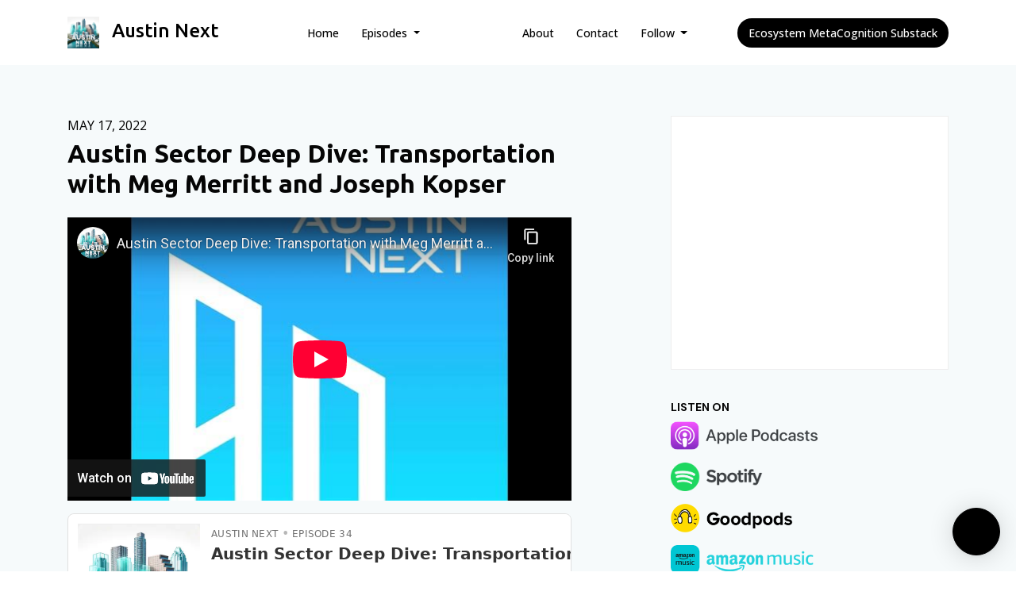

--- FILE ---
content_type: text/html; charset=utf-8
request_url: https://www.austinnextpodcast.com/austin-sector-deep-dive-transportation-with-meg-merritt-and-joseph-kopser/
body_size: 35667
content:


<!DOCTYPE html>
<html lang="en">
<head>

<link rel="preconnect" href="https://fonts.gstatic.com/" crossorigin="">
<link rel="preconnect" href="https://static.getpodpage.com/" crossorigin="">
<link rel="dns-prefetch" href="//fonts.googleapis.com">

<meta charset="utf-8">
<meta name="viewport" content="width=device-width, initial-scale=1.0, maximum-scale=5.0"/>
<meta http-equiv="Permissions-Policy" content="unload=*">
<title>Austin Sector Deep Dive: Transportation with Meg Merritt and Joseph Kopser</title>
<meta property="og:type" content="website">
<meta property="og:title" content="Austin Sector Deep Dive: Transportation with Meg Merritt and Jos…">
<meta name="twitter:title" content="Austin Sector Deep Dive: Transportation with Meg Merritt and Jos…">
<meta name="description" content="With the changing nature of work, new regional ecosystems flourishing, and massive domestic migration the demands to our infrastructure are changing and evolving. O…">
<meta property="og:description" content="With the changing nature of work, new regional ecosystems flourishing, and massive domestic migration the demands to our infrastructure are changing and evolving. O…">
<meta name="twitter:description" content="With the changing nature of work, new regional ecosystems flourishing, and massive domestic migration the demands to our infrastructure are changing and evolving. O…">

<meta property="og:image" content="https://getpodpage.com/image_transform_gate_v3/B46tfIIQm3FUNnD02HTI_cMm7FK5DODAvsJTHc2VWVQ=/?image_url=https%3A%2F%2Fimg.transistorcdn.com%2FzHIC799WCyTEnMkscdT_-5acT7aOZK3gg5cqXsZhW3c%2Frs%3Afill%3A0%3A0%3A1%2Fw%3A1400%2Fh%3A1400%2Fq%3A60%2Fmb%3A500000%2FaHR0cHM6Ly9pbWct%2FdXBsb2FkLXByb2R1%2FY3Rpb24udHJhbnNp%2Fc3Rvci5mbS9zaG93%2FLzM4ODU1LzE3MDcx%2FMDY2MzMtYXJ0d29y%2Fay5qcGc.jpg&tint_color=%23000000&text_color=%23ffffff&title=Austin+Sector+Deep+Dive%3A+Transportation+with+Meg+Merritt+and+Jos%E2%80%A6">
<meta name="twitter:image:src" content="https://getpodpage.com/image_transform_gate_v3/B46tfIIQm3FUNnD02HTI_cMm7FK5DODAvsJTHc2VWVQ=/?image_url=https%3A%2F%2Fimg.transistorcdn.com%2FzHIC799WCyTEnMkscdT_-5acT7aOZK3gg5cqXsZhW3c%2Frs%3Afill%3A0%3A0%3A1%2Fw%3A1400%2Fh%3A1400%2Fq%3A60%2Fmb%3A500000%2FaHR0cHM6Ly9pbWct%2FdXBsb2FkLXByb2R1%2FY3Rpb24udHJhbnNp%2Fc3Rvci5mbS9zaG93%2FLzM4ODU1LzE3MDcx%2FMDY2MzMtYXJ0d29y%2Fay5qcGc.jpg&tint_color=%23000000&text_color=%23ffffff&title=Austin+Sector+Deep+Dive%3A+Transportation+with+Meg+Merritt+and+Jos%E2%80%A6">

<meta property="og:site_name" content="Austin Next">
<meta name="twitter:card" content="summary_large_image">
<meta property="og:url" content="https://www.austinnextpodcast.com/austin-sector-deep-dive-transportation-with-meg-merritt-and-joseph-kopser/">
<meta name="twitter:domain" content="https://www.austinnextpodcast.com/austin-sector-deep-dive-transportation-with-meg-merritt-and-joseph-kopser/">
<meta property="og:audio" content="https://media.transistor.fm/6e98f411/96c2f19a.mp3">


<link rel="stylesheet" href="https://static.getpodpage.com/vendor/css/bootstrap.min.b287d0533328.css" type="text/css">
<script src="https://kit.fontawesome.com/d0a5b46879.js" crossorigin="anonymous"></script>


<link rel="preload" href="https://static.getpodpage.com/vendor/css/swiper.min.6af34d0737ad.css" as="style" onload="this.onload=null;this.rel='stylesheet'">
<noscript><link rel="stylesheet" href="https://static.getpodpage.com/vendor/css/swiper.min.6af34d0737ad.css" type="text/css"></noscript>
<link rel="preload" href="https://static.getpodpage.com/vendor/css/hamburgers.min.6041a3bc3a2a.css" as="style" onload="this.onload=null;this.rel='stylesheet'">
<noscript><link rel="stylesheet" href="https://static.getpodpage.com/vendor/css/hamburgers.min.6041a3bc3a2a.css" type="text/css"></noscript>
<link rel="alternate" type="application/rss+xml" title="Austin Next" href="https://feeds.transistor.fm/austin-next" />


  
  <link id="stylesheet" type="text/css" href="https://static.getpodpage.com/vendor/css/boomerang.min.css" rel="stylesheet" media="screen">


    <link href="https://fonts.googleapis.com/css?family=DM+Sans:400,400i,500,500i,700,700i&display=swap" rel="stylesheet">
    <style type="text/css">
        body, .heading, .display, .section-title .section-title-inner, .btn, h1,h2,h3,h4,h5,h6 {
            font-family: 'DM Sans', sans-serif !important;
        }
    </style>


<link href="https://img.transistorcdn.com/zHIC799WCyTEnMkscdT_-5acT7aOZK3gg5cqXsZhW3c/rs:fill:0:0:1/w:1400/h:1400/q:60/mb:500000/aHR0cHM6Ly9pbWct/dXBsb2FkLXByb2R1/Y3Rpb24udHJhbnNp/c3Rvci5mbS9zaG93/LzM4ODU1LzE3MDcx/MDY2MzMtYXJ0d29y/ay5qcGc.jpg" sizes="256x256" rel="icon" type="image/x-icon">
<link href="https://img.transistorcdn.com/zHIC799WCyTEnMkscdT_-5acT7aOZK3gg5cqXsZhW3c/rs:fill:0:0:1/w:1400/h:1400/q:60/mb:500000/aHR0cHM6Ly9pbWct/dXBsb2FkLXByb2R1/Y3Rpb24udHJhbnNp/c3Rvci5mbS9zaG93/LzM4ODU1LzE3MDcx/MDY2MzMtYXJ0d29y/ay5qcGc.jpg" sizes="192x192" rel="icon" type="image/x-icon">
<link href="https://img.transistorcdn.com/zHIC799WCyTEnMkscdT_-5acT7aOZK3gg5cqXsZhW3c/rs:fill:0:0:1/w:1400/h:1400/q:60/mb:500000/aHR0cHM6Ly9pbWct/dXBsb2FkLXByb2R1/Y3Rpb24udHJhbnNp/c3Rvci5mbS9zaG93/LzM4ODU1LzE3MDcx/MDY2MzMtYXJ0d29y/ay5qcGc.jpg" sizes="120x120" rel="icon" type="image/x-icon">
<link href="https://img.transistorcdn.com/zHIC799WCyTEnMkscdT_-5acT7aOZK3gg5cqXsZhW3c/rs:fill:0:0:1/w:1400/h:1400/q:60/mb:500000/aHR0cHM6Ly9pbWct/dXBsb2FkLXByb2R1/Y3Rpb24udHJhbnNp/c3Rvci5mbS9zaG93/LzM4ODU1LzE3MDcx/MDY2MzMtYXJ0d29y/ay5qcGc.jpg" sizes="48x48" rel="icon" type="image/x-icon">
<link href="https://img.transistorcdn.com/zHIC799WCyTEnMkscdT_-5acT7aOZK3gg5cqXsZhW3c/rs:fill:0:0:1/w:1400/h:1400/q:60/mb:500000/aHR0cHM6Ly9pbWct/dXBsb2FkLXByb2R1/Y3Rpb24udHJhbnNp/c3Rvci5mbS9zaG93/LzM4ODU1LzE3MDcx/MDY2MzMtYXJ0d29y/ay5qcGc.jpg" sizes="32x32" rel="icon" type="image/x-icon">
<link href="https://img.transistorcdn.com/zHIC799WCyTEnMkscdT_-5acT7aOZK3gg5cqXsZhW3c/rs:fill:0:0:1/w:1400/h:1400/q:60/mb:500000/aHR0cHM6Ly9pbWct/dXBsb2FkLXByb2R1/Y3Rpb24udHJhbnNp/c3Rvci5mbS9zaG93/LzM4ODU1LzE3MDcx/MDY2MzMtYXJ0d29y/ay5qcGc.jpg" sizes="16x16" rel="icon" type="image/x-icon">


<link href="https://img.transistorcdn.com/zHIC799WCyTEnMkscdT_-5acT7aOZK3gg5cqXsZhW3c/rs:fill:0:0:1/w:1400/h:1400/q:60/mb:500000/aHR0cHM6Ly9pbWct/dXBsb2FkLXByb2R1/Y3Rpb24udHJhbnNp/c3Rvci5mbS9zaG93/LzM4ODU1LzE3MDcx/MDY2MzMtYXJ0d29y/ay5qcGc.jpg" sizes="180x180" rel="apple-touch-icon">
<meta name="msapplication-TileColor" content="#000000">
<meta name="msapplication-TileImage" content="https://img.transistorcdn.com/zHIC799WCyTEnMkscdT_-5acT7aOZK3gg5cqXsZhW3c/rs:fill:0:0:1/w:1400/h:1400/q:60/mb:500000/aHR0cHM6Ly9pbWct/dXBsb2FkLXByb2R1/Y3Rpb24udHJhbnNp/c3Rvci5mbS9zaG93/LzM4ODU1LzE3MDcx/MDY2MzMtYXJ0d29y/ay5qcGc.jpg">

<link rel="canonical" href="https://www.austinnextpodcast.com/austin-sector-deep-dive-transportation-with-meg-merritt-and-joseph-kopser/" />
<meta name="apple-itunes-app" content="app-id=1574213672">

  <style type="text/css">

  @media (min-width: 992px) {
    .navbar-aside .navbar .dropdown .dropdown-menu {
      top: -4rem !important;
    }
  }

  </style>







  
  <script>
    /*! loadCSS. [c]2017 Filament Group, Inc. MIT License */
    (function(w){"use strict";var loadCSS=function(href,before,media){var doc=w.document;var ss=doc.createElement("link");var ref;if(before){ref=before}else{var refs=(doc.body||doc.getElementsByTagName("head")[0]).childNodes;ref=refs[refs.length-1]}var sheets=doc.styleSheets;ss.rel="stylesheet";ss.href=href;ss.media="only x";function cb(){ss.media=media||"all"}if(ss.addEventListener){ss.addEventListener("load",cb)}ss.onloadcssdefined=cb;ref.parentNode.insertBefore(ss,before?ref:ref.nextSibling);return ss};if(typeof exports!=="undefined"){exports.loadCSS=loadCSS}else{w.loadCSS=loadCSS}}(typeof global!=="undefined"?global:this));
    /*! onloadCSS. [c]2017 Filament Group, Inc. MIT License */
    (function(w){if(typeof exports!=="undefined"){exports.onloadCSS=onloadCSS}else{w.onloadCSS=onloadCSS}function onloadCSS(ss,cb){var called;function onnewload(){if(!called&&ss){called=true;cb.call(ss)}}if(ss.addEventListener){ss.addEventListener("load",onnewload)}if(ss.attachEvent){ss.attachEvent("onload",onnewload)}if("isApplicationInstalled"in navigator&&"onloadcssdefined"in ss){ss.onloadcssdefined(onnewload)}}}(typeof global!=="undefined"?global:this));
  </script>

  
  
  
  <link type="text/css" href="https://static.getpodpage.com/public/css/public_styles.7b0541008e6f.css" rel="stylesheet">
  <!-- Podcast Custom Design -->
<link rel="preconnect" href="https://fonts.gstatic.com">
<link rel="stylesheet" href="https://fonts.googleapis.com/css2?family=Ubuntu:wght@400;500;600;700;800&family=Open+Sans:wght@400;500;600;700;800&display=swap">

<style type="text/css">

    :root {
        --primary-color: #000000;--primary-light-color: rgba(0,0,0,0.1);--text-color: #000000;--inverse-color: #000000;--text-light-color: #000000;--heading-color: #050505;--bg-color: #F6FAFB;--bg-component-color: #fefefe;--bg-lightest-color: #F6FAFB;--border-color: rgba(0,0,0,0.1);--link-color: #000000;--btn-color: #000000;--btn-text-color: #FFFFFF;--badge-bg-color: rgba(0,0,0,0.1);--badge-text-color: #000000;--card-bg-color: #fefefe;--card-border-color: rgba(0,0,0,0.1);--announcement-bg-color: #FFCC99;--announcement-text-color: #333333;--footer-bg-color: #fefefe;--footer-header-color: #000000;--footer-text-color: rgba(0,0,0,0.8);--footer-link-color: #000000;--input-bg-color: #fefefe;--input-text-color: #000000;--input-placeholder-color: rgba(0,0,0,0.6);--input-border-color: rgba(0,0,0,0.1);--nav-bg-color: #FFFFFF;--nav-link-color: #000000;--nav-btn-bg-color: #000000;--nav-btn-text-color: #FFFFFF;--header-text-color: #000000;--header-bg-color: #F6FAFB;--global-header-text-color: #000000;--global-header-bg-color: #000000;--mask-color: rgba(0,0,0,0.5);
    }

    body {
        display: flex;
        min-height: 100vh;
        flex-direction: column;
    }
    .body-wrap { flex: 1;}

    
    a {font-family: inherit !important;}
    
        

        
          .heading, .display,
          .show-page .navbar-brand,
          h1,h2,h3,h4,h5,h6 {
              font-family: "Ubuntu" !important;
          }
        
        
          body, p, .navbar-nav .nav-link, .btn {
              font-family: "Open Sans" !important;
          }
        
     

    
    

    
    h1, .heading-1 {font-size: 40px !important; font-weight: 600 !important; }
    h2, .heading-2 {font-size: 32px !important; font-weight: 600 !important; }
    h3, .heading-3 { font-size: 24px !important; font-weight: 600 !important; }
    
      .heading, .heading>a, .display {font-weight: 600 !important;}
    
    

    .navbar-nav .nav-link,
    .navbar-nav .show .nav-link,
    #nav-cta .btn {
      font-size: 0.875rem !important;
      font-weight: 500 !important;
      text-transform: capitalize !important;
    }

    
    .c-primary {color: var(--primary-color) !important;}
    .c-text-light {color: var(--text-light-color) !important;}

    .form-control,
    .select2-container--bootstrap4 .select2-selection,
    .select2-container--bootstrap4 .select2-dropdown,
    .select2-dropdown .select2-search--dropdown,
    .select2-container--bootstrap4 .select2-selection--single .select2-selection__placeholder {
      color: var(--input-text-color) !important;
      background: var(--input-bg-color) !important;
      border-color: var(--border-color) !important;
    }
    .select2-container--bootstrap4 .select2-dropdown,
    .select2-dropdown .select2-search--dropdown {
      background: var(--bg-color) !important;
    }
    .select2-dropdown .select2-results__option--highlighted[aria-selected]{
      background: var(--input-bg-color) !important;
      color: var(--input-text-color) !important;
    }
    .form-control::placeholder, .select2-container--bootstrap4 .select2-selection::placeholder {color: var(--input-placeholder-color) !important;}

    body, p, .excerpt, .excerpt p {
      color: var(--text-color) !important;
    }

    .heading, .heading>a, .display, label, h1, h2, h3, h4, h5, h6 {
      color: var(--heading-color) !important;
    }

    a, a:hover,
    .link,
    .link:hover, .link--style-1:hover,
    .meta-category a, .meta-category a:hover,
    ul.categories>li>a, ul.categories>li>a:hover {
        color: var(--link-color) !important;
    }

    .heading:hover>a {
        color: var(--link-color) !important;
    }

    .dark-mode .dropdown-menu a,
    .dark-mode .dropdown-menu a:hover,
    .dark-mode .dropdown-menu .badge,
    .dark-mode .dropdown-menu .badge a:hover,
    .dark-mode .list-group-item,
    .dark-mode .list-group-item:hover {
        color: white !important;
    }
    .dark-mode .dropdown-header {
        background-color: #090A0B !important;
    }

    .page-header-section {
      background-color: var(--global-header-bg-color) !important;
    }
    .page-header-text {
      color: var(--global-header-text-color) !important;
    }

    .badge,
    .badge a {
        color: var(--primary-color) !important;
        background-color: var(--primary-light-color) !important;
        border-color: var(--primary-light-color) !important;
        border-radius: var(--border-radius) !important;
    }

    .tagcloud--style-1 a {
      background-color: var(--badge-bg-color) !important;
      color: var(--badge-text-color) !important;
    }
    .btn-base-1, .btn-base-1:active, .btn-base-1.active, .btn-base-1:focus, .btn-base-1:hover,
    .btn-base-1.btn-outline:active, .btn-base-1.btn-outline:focus, .btn-base-1.btn-outline:hover,
    .tagcloud--style-1 a:hover,
    .btn-back-to-top {
        background-color: var(--btn-color) !important;
        border-color: var(--btn-color) !important;
        color: var(--btn-text-color) !important;
    }
    .btn-base-1.btn-outline {
        color: var(--btn-color) !important;
        border-color: var(--btn-color) !important;
    }
    .btn-link, .btn-link:hover, .btn-link:active {
        color: var(--btn-color) !important;
    }
    .btn-secondary {
        background-color: var(--dark-color) !important;
        border-color: var(--dark-color) !important;
    }

    .pagination .page-link, .pagination .page-link:focus, .pagination .page-link:hover,
    .pagination .page-item:first-child .page-link,
    .pagination .page-item:last-child .page-link {
        margin-right: 10px !important;
        font-size: 14px !important;
        padding: 5px 10px !important;
        border-radius: 50px 50px 50px 50px !important;
        
    }
    .pagination>.active .page-link, .pagination>.active .page-link:focus, .pagination>.active .page-link:hover, .pagination>.active>span, .pagination>.active>span:focus, .pagination>.active>span:hover {
        background-color: var(--btn-color) !important;
        border-color: var(--btn-color) !important;
        color: var(--btn-text-color) !important;
    }
    .pagination .page-link.no-border {
      padding-left: 0 !important;
      padding-right: 0 !important;
    }


    .swiper-button-next, .swiper-button-prev {
        color: var(--primary-color) !important;
    }
    .swiper-button-next:not(.swiper-button--style-1),
    .swiper-button-prev:not(.swiper-button--style-1) {
        background-color: var(--primary-light-color) !important;
        border-color: var(--primary-light-color) !important;
    }
    #survey-form .form-control {
        padding: 30px 20px !important;
        font-size: 1.3em !important;
    }
    #survey-form textarea.form-control {
        padding: 10px 15px !important;
        font-size: 1.3em !important;
    }
    .survey-choice {
      cursor: pointer;
      color: var(--primary-color) !important;
      border: 1px solid var(--primary-color) !important;
      cursor: pointer;
      background-color: var(--primary-light-color) !important;
      font-weight: 500;
      border-radius: 4px;
      display: flex;
      justify-content: space-between;
      align-items: center;
    }
    .survey-choice:hover {
      opacity: 0.8;
    }
    .survey-choice.selected {
      border-width: 2px !important;
      font-weight: 800;
    }
    .survey-choice.selected i.fa-check {
      font-size: 16px;
      margin-left: 8px;
    }
    .progress { border-radius: 0px !important;  }
    .progress-bar {
      background-color: var(--primary-color) !important;
    }


    .bg-base-1,
    .navbar.bg-base-1 {
        background-color: var(--primary-color) !important;
    }
    .bg-light {
        background-color: var(--bg-component-color) !important;
    }

    .btn-base-1:active, .btn-base-1.active, .btn-base-1:focus, .btn-base-1:hover, .btn-base-1.btn-outline:active, .btn-base-1.btn-outline:focus, .btn-base-1.btn-outline:hover,
    .link--style-1:hover,
    .meta-category a:hover,
    .link--style-2:hover {
        opacity: .8;
    }
    .tabs--style-2 .nav-tabs .nav-link.active {
        border-color: var(--primary-color) !important;
    }
    .top-navbar {
      z-index: 5 !important;
    }
    .body-wrap,
    .top-navbar,
    .modal-content,
    #coming-soon-page .bg-light {
      background: var(--bg-color) !important;
    }
    .sct-color-1,
    .sct-color-2 {
      background: var(--bg-color) !important;
      border-color: var(--border-color) !important;
    }


    .announcement-banner {
      background-color: var(--announcement-bg-color) !important;
      color: var(--announcement-text-color) !important;
    }

    hr,
    .border-top,
    .border-bottom,
    ul.categories>li {
      border-color: var(--border-color) !important;
    }

    .email-signup .border-on-hover {
      border: solid 2px transparent;
      transition: border-color .5s ease;
    }

    /* Target the border-on-hover when any input inside .email-signup is focused */
    .email-signup input:focus ~ .border-on-hover,
    .email-signup input:focus-within ~ .border-on-hover,
    .email-signup .border-on-hover:has(input:focus) {
      border-color: var(--btn-color) !important;
    }

    

    .navbar {
        background-color: var(--nav-bg-color) !important;
    }

    

    .navbar-nav .nav-link,
    .navbar-nav .show .nav-link,
    .show-page .navbar-brand {
      color: var(--nav-link-color) !important;
    }
    .hamburger-inner, .hamburger-inner:after, .hamburger-inner:before {
      background-color: var(--nav-link-color) !important;
    }

    /* Mobile, transparent */
    @media (max-width: 991.98px) {
      .navbar-transparent .navbar-nav .nav-link,
      .navbar-transparent .navbar-nav .show .nav-link,
      .show-page .navbar-transparent .navbar-brand {
        color: var(--text-color) !important;
      }

      .navbar-transparent .hamburger-inner,
      .navbar-transparent .hamburger-inner:after,
      .navbar-transparent .hamburger-inner:before {
        background-color: var(--text-color) !important;
      }
    }

    .navbar-nav .nav-link:focus,
    .navbar-nav .nav-link:hover,
    .navbar-nav .show .nav-link,
    .navbar-nav .show .nav-link:focus,
    .navbar-nav .show .nav-link:hover,
    .navbar-inverse .navbar-nav .nav-link:hover,
    .navbar .btn-base-1 {
      background-color: var(--nav-btn-bg-color) !important;
      border-color: var(--nav-btn-bg-color) !important;
      color: var(--nav-btn-text-color) !important;
      border-radius: 50px 50px 50px 50px !important;
    }
    #header-hero {
      background-color: var(--header-bg-color) !important;
    }
    

    #header-hero,
    #header-hero .heading,
    
    #header-hero p {
      color: var(--header-text-color) !important;
    }
    #header-hero #homepage-header-subheader,
    #header-hero #homepage-header-title a {
      color: inherit !important;
    }
    
    #header-hero.episode-header #c-text>div {
      background-color: var(--bg-color) !important;
      padding: 48px;
    }
    
    #header-hero.episode-header #header-content-wrapper {
      padding-bottom: 0 !important;
    }
    



    #footer.footer {
      background-color: var(--footer-bg-color) !important;
      color: var(--footer-text-color) !important;
    }
    #footer.footer p {
      color: var(--footer-text-color) !important;
    }
    #footer.footer .heading {
      color: var(--footer-header-color) !important;
    }
    #footer.footer a,
    #footer.footer .social-media>li>a>i {
      color: var(--footer-link-color) !important;
    }
    .footer .copy-links {
      opacity: .8;
    }

    .mask {background-color: var(--mask-color) !important;}


    .plyr_grid_container {
      color: var(--text-color) !important;
      background-color: var(--card-bg-color) !important;
      border-color: var(--border-color) !important;
    }


    

    
    .card {
      background-color: var(--card-bg-color) !important;
      border-color: var(--border-color) !important;
      overflow: hidden;
      border-radius: 8px 8px 8px 8px !important;
    }
    

    

    .card:not(.p-0) .card-body {
      padding: 24px 24px 24px 24px !important;
    }
    

    

    .rounded-card {
      border-radius: 8px 8px 8px 8px !important;
    }

    img:not(.podcast-logo):not(.player-icon):not(.player-logo):not(.player-badge):not(.rounded-circle):not(.navbar img):not(#footer img):not(.modal img):not(#header-hero-banner-image),
    img.rounded {
        border-radius: 8px 8px 8px 8px !important;
    }

    


    
    
    .btn {
      border-radius: 50px 50px 50px 50px !important;
    }
    

    @media (max-width: 991px) {
      .navbar-nav .nav-link {
          border-bottom: none !important;
      }
    }

    
      @media (min-width: 800px) {
        .subscribe-page {
            margin-top: -42px;
            margin-bottom: -42px;
        }
      }
    


    
      

      
    
      

      
    
      

      
    
      

      
    
      

      
    
      

      
    
      

      
    
      

      
    
      

      
    
      

      
    

    


    .navbar-brand img.podcast-logo {
      height: 50px !important;
    }
    .nav-bar-bg-filler {
      height: 44px !important;
    }
    @media (max-width: 991px) {
      .navbar-brand img.podcast-logo {
          height: auto !important;
          max-height: 40px;
          max-width: 100% !important;
      }
    }
    .ais-Highlight-highlighted, .ais-Snippet-highlighted {
      background-color: var(--primary-light-color) !important;
      color: inherit !important;
    }
    .ais-Hits-item, .ais-InfiniteHits-item {
      background-color: var(--card-bg-color) !important;
      border-color: var(--border-color) !important;
    }
    .hit-page-link {
      color: inherit !important;
    }
    .ais-SearchBox-form {
      background: inherit !important;
    }
    .ais-SearchBox-input {
      box-shadow: inherit !important;
      color: var(--input-text-color) !important;
      background: var(--input-bg-color) !important;
      border-color: var(--border-color) !important;
    }
    .ais-SearchBox-input::placeholder {color: var(--input-placeholder-color) !important;}

    /* supercast-plan */
    .bundle {
        background-color: var(--bg-component-color) !important;
    }

</style>

  
  



<!-- Google tag (gtag.js) -->

<script async src="https://www.googletagmanager.com/gtag/js?id=G-Y89K21FN5Q"></script>

<script>
  window.dataLayer = window.dataLayer || [];
  var slug = "austin-next-1";
  var pagePath = window.location.pathname + window.location.search; // Path + query params
  var customDomain = window.location.hostname !== "www.podpage.com" ? window.location.hostname : null; // Set customDomain only for non-podpage domains
  if (customDomain) { pagePath = "/" + slug + pagePath; }  // Add slug to pagePath if customDomain is set
  function gtag(){dataLayer.push(arguments);}
  gtag('js', new Date());
  gtag('config', 'G-Y89K21FN5Q', {
    'page_path': pagePath,
    ...(customDomain && { 'custom_domain': customDomain }), // Include customDomain only if it's set
    'website_slug': slug,
    'pid': 13190039200656
  });
  gtag('config', 'G-1P3VMYEJNE');
</script>



  
    
    

  

  


  
<link id="stylesheet" type="text/css" href="https://static.getpodpage.com/vendor/css/plyr.4c9bfb52edce.css" rel="preload" as="style" media="screen" onload="this.rel = 'stylesheet'">
<link id="stylesheet" type="text/css" href="https://static.getpodpage.com/public/css/plyr_media_player.aceb7600a7ef.css" rel="preload" as="style" media="screen" onload="this.rel = 'stylesheet'">

<script type="text/javascript" data-cookieconsent="ignore" src="https://static.getpodpage.com/public/js/plyr_media_player.33ccf7cb5528.js" defer></script>
<script type="text/javascript" data-cookieconsent="ignore" src="https://static.getpodpage.com/vendor/js/plyr.937aa0b508e5.js" id="plyr_js_script" async defer></script>
<script defer>
  // Initialize any pending plyr players when both scripts are loaded
  // createPlyrObj already handles initialization, but this ensures pending players load
  // when both scripts finish loading (in case createPlyrObj was called before Plyr was available)
  (function() {
    let checkCount = 0;
    const maxChecks = 100; // Stop after 10 seconds
    function checkPlyrReady() {
      if (typeof Plyr !== 'undefined' && typeof window.loadPlyrObj === 'function') {
        if (!window.plyrObj) {
          window.plyrObj = [];
        }
        window.loadPlyrObj();
      } else if (checkCount++ < maxChecks) {
        setTimeout(checkPlyrReady, 100);
      }
    }
    checkPlyrReady();
  })();
</script>
  
  


</head>
<body >




    

  



  




<div class="body-wrap show-page episode ">

    


    


    
  


    <div id="st-container" class="st-container">
        <div class="st-pusher">
            <div class="st-content">
                <div class="st-content-inner">

                    
  



<div class="header">
    





    <!-- Navbar -->
    <nav class="navbar navbar-expand-lg  py-3">

        <div class="container navbar-container">

            


    <a class="navbar-brand " href="/">
        <div style="line-height: inherit; font-size: inherit;" class="m-0 p-0 navbar-brand-container">
            
                
                    <img src="https://img.transistorcdn.com/zHIC799WCyTEnMkscdT_-5acT7aOZK3gg5cqXsZhW3c/rs:fill:0:0:1/w:1400/h:1400/q:60/mb:500000/aHR0cHM6Ly9pbWct/dXBsb2FkLXByb2R1/Y3Rpb24udHJhbnNp/c3Rvci5mbS9zaG93/LzM4ODU1LzE3MDcx/MDY2MzMtYXJ0d29y/ay5qcGc.jpg" width="40" height="40" alt="Austin Next" title="Austin Next" class="" sizes="40px" fetchpriority="high">
                
                Austin Next
            
        </div>
    </a>



            <div class="d-inline-block ml-auto">
                <!-- Navbar toggler  -->
                <button id="page-hamburger-navbar-toggler" class="navbar-toggler hamburger hamburger-js hamburger--spring" type="button" data-toggle="collapse" data-target="#navbar_main" aria-controls="navbarsExampleDefault" aria-expanded="false" aria-label="Toggle navigation">
                    <span class="hamburger-box">
                        <span class="hamburger-inner"></span>
                    </span>
                </button>
            </div>

            <div class="collapse navbar-collapse align-items-center justify-content-end mw-100" id="navbar_main">
                





                




<ul class="navbar-nav align-items-center flex-wrap justify-content-end ml-lg-auto">

    

        <li class="nav-item   " id="nav-home">

            

                

                    <a href="/" class="nav-link">
                        Home
                    </a>

                
            
        </li>

    

        <li class="nav-item dropdown  " id="nav-episodes">

            

                

                    <a href="#" class="nav-link dropdown-toggle" data-toggle="dropdown" aria-haspopup="true" aria-expanded="false">
                       Episodes
                    </a>
                    <div class="dropdown-menu py-0 px-0 overflow--hidden" aria-labelledby="navbar_1_dropdown_2">
                        <div class="list-group rounded">

                            
                                

                                    <a href="/episodes/"  class="list-group-item list-group-item-action d-flex new_window align-items-center justify-content-between">

                                        

                                            All Episodes
                                            
                                                <span class="badge  text-sm badge-line strong badge-light badge-sm">169</span>
                                            

                                        
                                    </a>

                                

                            
                                

                                    <h6 class="dropdown-header strong">By Category</h6>

                                

                            
                                

                                    <a href="/categories/top-ten-2025/"  class="list-group-item list-group-item-action d-flex new_window align-items-center justify-content-between">

                                        

                                            Top Ten 2025
                                            
                                                <span class="badge  text-sm badge-line strong badge-light badge-sm">10</span>
                                            

                                        
                                    </a>

                                

                            

                        </div>
                    </div>

                
            
        </li>

    

        <li class="nav-item   " id="nav-youtube">

            

                <a href="https://www.youtube.com/@AustinNext" target="_blank" rel="noreferrer" rel="noreferrer" aria-label="YouTube link" class="nav-link nav-link-icon">
                    
                        <i class="fab fa-fw fa-youtube mr-0"></i>
                        <span class="d-lg-none">YouTube</span>
                    
                </a>

            
        </li>

    

        <li class="nav-item   " id="nav-x-twitter">

            

                <a href="https://twitter.com/Jason_A_Scharf" target="_blank" rel="noreferrer" rel="noreferrer" aria-label="x-twitter link" class="nav-link nav-link-icon">
                    
                        <i class="fab fa-fw fa-x-twitter mr-0"></i>
                        <span class="d-lg-none">x-twitter</span>
                    
                </a>

            
        </li>

    

        <li class="nav-item   " id="nav-linkedin">

            

                <a href="https://www.linkedin.com/in/jasonscharf/" target="_blank" rel="noreferrer" rel="noreferrer" aria-label="LinkedIn link" class="nav-link nav-link-icon">
                    
                        <i class="fab fa-fw fa-linkedin mr-0"></i>
                        <span class="d-lg-none">LinkedIn</span>
                    
                </a>

            
        </li>

    

        <li class="nav-item   " id="nav-about">

            

                

                    <a href="/about/" class="nav-link">
                        About
                    </a>

                
            
        </li>

    

        <li class="nav-item   " id="nav-contact">

            

                

                    <a href="/contact/" class="nav-link">
                        Contact
                    </a>

                
            
        </li>

    

        <li class="nav-item dropdown  " id="nav-follow">

            

                

                    <a href="#" class="nav-link dropdown-toggle" data-toggle="dropdown" aria-haspopup="true" aria-expanded="false">
                       Follow
                    </a>
                    <div class="dropdown-menu py-0 px-0 overflow--hidden" aria-labelledby="navbar_1_dropdown_8">
                        <div class="list-group rounded">

                            
                                

                                    <a href="https://podcasts.apple.com/us/podcast/id1574213672?mt=2&amp;ls=1"  class="list-group-item list-group-item-action d-flex new_window align-items-center justify-content-between">

                                        

                                            <div class="list-group-content">
                                                <div class="list-group-heading mb-1">
                                                    <img loading="lazy" src="https://static.getpodpage.com/public/images/players-light-v1/icons/applepodcasts-icon@2x.d8701eb5b99b.png" alt="Apple Podcasts podcast player icon" width="20" height="20" class="mr-1">
                                                    Apple Podcasts
                                                </div>
                                            </div>

                                        
                                    </a>

                                

                            
                                

                                    <a href="https://open.spotify.com/show/0u2EsalcWu4dQkrFxsqcoZ"  class="list-group-item list-group-item-action d-flex new_window align-items-center justify-content-between">

                                        

                                            <div class="list-group-content">
                                                <div class="list-group-heading mb-1">
                                                    <img loading="lazy" src="https://static.getpodpage.com/public/images/players-light-v1/icons/spotify-icon@2x.d6a55c3ea35a.png" alt="Spotify podcast player icon" width="20" height="20" class="mr-1">
                                                    Spotify
                                                </div>
                                            </div>

                                        
                                    </a>

                                

                            
                                

                                    <a href="https://goodpods.com/podcasts/austin-next-250283"  class="list-group-item list-group-item-action d-flex new_window align-items-center justify-content-between">

                                        

                                            <div class="list-group-content">
                                                <div class="list-group-heading mb-1">
                                                    <img loading="lazy" src="https://static.getpodpage.com/public/images/players-light-v1/icons/goodpods-icon@2x.c2ce1ff57a5c.png" alt="Goodpods podcast player icon" width="20" height="20" class="mr-1">
                                                    Goodpods
                                                </div>
                                            </div>

                                        
                                    </a>

                                

                            
                                

                                    <a href="https://www.amazon.com/Austin-Next/dp/B08K57PJFP"  class="list-group-item list-group-item-action d-flex new_window align-items-center justify-content-between">

                                        

                                            <div class="list-group-content">
                                                <div class="list-group-heading mb-1">
                                                    <img loading="lazy" src="https://static.getpodpage.com/public/images/players-light-v1/icons/amazonmusic-icon@2x.c82e9a7d5383.png" alt="Amazon Music podcast player icon" width="20" height="20" class="mr-1">
                                                    Amazon Music
                                                </div>
                                            </div>

                                        
                                    </a>

                                

                            
                                

                                    <a href="https://feeds.transistor.fm/austin-next"  class="list-group-item list-group-item-action d-flex new_window align-items-center justify-content-between">

                                        

                                            <div class="list-group-content">
                                                <div class="list-group-heading mb-1">
                                                    <img loading="lazy" src="https://static.getpodpage.com/public/images/players-light-v1/icons/rss-icon@2x.106f007438c6.png" alt="RSS Feed podcast player icon" width="20" height="20" class="mr-1">
                                                    RSS Feed
                                                </div>
                                            </div>

                                        
                                    </a>

                                

                            

                        </div>
                    </div>

                
            
        </li>

    

        <li class="nav-item   d-block d-lg-none" id="nav-custom-ecosystem-metacognition-substack">

            

                <a href="https://ecosysmetacognition.substack.com/" target="_blank" rel="noreferrer" rel="noreferrer"  class="nav-link ">
                    
                        Ecosystem MetaCognition Substack
                    
                </a>

            
        </li>

    

    
        




    
    

        <link rel="stylesheet" href="https://static.getpodpage.com/public/css/native_search.60f53d2a4ed7.css" />
        <script src="https://static.getpodpage.com/public/js/native_search.13ead6c03472.js" onerror="console.error('Failed to load native search script');"></script>

        <li class="nav-item" id="nav-search">
            <a id="native-search-button" href="#" class="nav-link nav-link-icon" data-toggle="modal" data-target="#nativeSearchModal" alt="button for searching the website" aria-label="Click to search entire website">
                <i class="fas fa-fw fa-search mr-0"></i>
                <span class="d-lg-none">Search</span>
            </a>
        </li>

        <div class="modal" id="nativeSearchModal" tabindex="-1" role="dialog" aria-labelledby="nativeSearchModalTitle" aria-hidden="true" data-backdrop="false">
            <div class="modal-dialog modal-lg" role="document">
                <div class="modal-content">
                    <div class="modal-header">
                        <h5 class="modal-title text-center" id="nativeSearchModalTitle">
                            Search Austin Next
                        </h5>
                        <button type="button" class="close" data-dismiss="modal" aria-label="Close">
                            <span aria-hidden="true">&times;</span>
                        </button>
                    </div>
                    <div class="modal-body">
                        <div class="native-search-container">
                            <div class="search-panel">
                                <div id="native-searchbox" class="my-3"></div>
                                <div id="native-hits"></div>
                                <div id="native-pagination" class="mt-4"></div>
                            </div>
                        </div>
                    </div>
                </div>
            </div>
        </div>

        <script>
            document.addEventListener("DOMContentLoaded", function () {
                const pathName = window.location.pathname;
                let searchInstance = null;
                const searchLabel = "Search";

                // Remove any modal backdrop that Bootstrap might create
                $("#nativeSearchModal").on("show.bs.modal", function () {
                    $(".modal-backdrop").remove();
                });

                $("#native-search-button").on("click", function (e) {
                    e.preventDefault();

                    // Check if nativeSearch is available
                    if (typeof window.nativeSearch !== 'function' || typeof window.nativeSearchWidgets !== 'object') {
                        console.error('Native search functionality is not available. The search script may have failed to load.');
                        // Show user-friendly error message in the modal
                        const modalBody = document.querySelector("#nativeSearchModal .modal-body");
                        if (modalBody) {
                            modalBody.innerHTML = '<div class="alert alert-danger" role="alert">' +
                                'Search functionality is temporarily unavailable. Please try refreshing the page.' +
                                '</div>';
                        }
                        return;
                    }

                    const urlParams = new URLSearchParams(window.location.search);
                    let searchQuery = "";
                    const modelType = $(this).attr('data-model') || null;  // Get model type from button
                    const modelPlaceholder = modelType ? `${searchLabel} ${modelType}` : searchLabel;

                    // Check if the URL path ends with '/search' and 'q' parameter exists
                    if (pathName.endsWith('/search/') && urlParams.has('q')) {
                        searchQuery = urlParams.get('q');
                    }

                    // Initialize search if not already done (or if model type changed)
                    if (!searchInstance || (modelType && window.nativeSearchModelType !== modelType)) {
                        try {
                            searchInstance = window.nativeSearch({
                                searchUrl: '/api/13190039200656/search/',
                                hitsPerPage: 8,
                                modelType: modelType
                            });

                            searchInstance.addWidgets([
                                window.nativeSearchWidgets.searchBox({
                                    container: "#native-searchbox",
                                    placeholder: modelPlaceholder,
                                }),
                                window.nativeSearchWidgets.hits({
                                    container: "#native-hits",
                                }),
                                window.nativeSearchWidgets.pagination({
                                    container: "#native-pagination",
                                }),
                            ]);

                            searchInstance.start();
                            window.nativeSearchInstance = searchInstance;
                            window.nativeSearchModelType = modelType;  // Store current model type
                        } catch (error) {
                            console.error('Error initializing native search:', error);
                            const modalBody = document.querySelector("#nativeSearchModal .modal-body");
                            if (modalBody) {
                                modalBody.innerHTML = '<div class="alert alert-danger" role="alert">' +
                                    'An error occurred while initializing search. Please try refreshing the page.' +
                                    '</div>';
                            }
                            return;
                        }
                    }

                    // Set initial query if provided (after a small delay to ensure modal is open)
                    if (searchQuery) {
                        setTimeout(function() {
                            const searchInput = document.querySelector("#native-searchbox .native-search-input");
                            if (searchInput) {
                                searchInput.value = searchQuery;
                                searchInstance.setQuery(searchQuery);
                            }
                        }, 100);
                    }
                });

                $("#nativeSearchModal").on("shown.bs.modal", function () {
                    const searchInput = document.querySelector("#native-searchbox .native-search-input");
                    if (searchInput) {
                        searchInput.focus();
                    }
                });

            });
        </script>

    


    

</ul>


            </div>
            





    

        <div class="d-none d-lg-inline-block ml-3" id="nav-cta">
            <a href="https://ecosysmetacognition.substack.com/" target="_blank" class="btn btn-base-1">
                Ecosystem MetaCognition Substack
            </a>
        </div>

    



        </div>
    </nav>
</div>


  

                    <div id="page-content">
                      

    


    


    








    <section class="slice sct-color-1 episode-page">
        <div class="container">
            <div class="row justify-content-center">
                
                    <div class="col-lg-7">
                        
<div class="post-content mb-5  ">

    
        <div class="text-uppercase c-text-light strong-300 mb-1 content-publish-date">
            May 17, 2022
        </div>

        <h1 class="heading heading-2 strong-400 text-normal mb-4">
            Austin Sector Deep Dive: Transportation with Meg Merritt and Joseph Kopser
        </h1>
    

    
        <div class="sharethis-inline-share-buttons mb-4"></div>
    

    

    
    
        





    <div id="play">
        <div class="embed-container"><iframe src="https://www.youtube-nocookie.com/embed/SwjO6NYIsDU" frameborder="0" referrerpolicy="strict-origin-when-cross-origin" allowfullscreen title="Video Player" class="lazyload"></iframe></div>
    </div>



    <div class="post-content-body mt-3" id="play">
        <div class="iframeContainer" data-class="" data-frameborder="no" data-height="180" data-scrolling="no" data-seamless="" data-src="https://share.transistor.fm/e/6e98f411" data-title="episode media player" data-width="100%"></div>
    </div>



    <div class="block-body p-0 mt-3 content-preview">
        <p class="text-lg">
            With the changing nature of work, new regional ecosystems flourishing, and massive domestic migration the demands to our infrastructure are changing and evolving. One of the most fundamental parts of this equation is the question of how we move people and
        </p>
    </div>


<div class="post-content-body mt-3 content-player-badges">
    <div class="d-none d-sm-block">
        
            

<div class="row justify-content-center">
    
        <div class="col-4 pb-3">
            <a href="https://podcasts.apple.com/us/podcast/id1574213672?mt=2&amp;ls=1" target="_blank" rel="noreferrer" class="mb-3 "
            onclick="gtag('event', 'Player Link Click', {'event_category': 'Apple Podcasts', 'event_label': 'Austin Next - Austin Sector Deep Dive: Transportation with Meg Merritt and Joseph Kopser',});" >
                <img loading="lazy" src="https://images-cf.getpodpage.com/cdn-cgi/image/quality=70,fit=contain,width=300/https://static.getpodpage.com/public/images/players-light-v1/badges/applepodcasts-badge.e916521c27f0.png" alt="Apple Podcasts podcast player badge" class="player-badge" loading="lazy" width="100%">
            </a>
        </div>
    
        <div class="col-4 pb-3">
            <a href="https://open.spotify.com/show/0u2EsalcWu4dQkrFxsqcoZ" target="_blank" rel="noreferrer" class="mb-3 "
            onclick="gtag('event', 'Player Link Click', {'event_category': 'Spotify', 'event_label': 'Austin Next - Austin Sector Deep Dive: Transportation with Meg Merritt and Joseph Kopser',});" >
                <img loading="lazy" src="https://images-cf.getpodpage.com/cdn-cgi/image/quality=70,fit=contain,width=300/https://static.getpodpage.com/public/images/players-light-v1/badges/spotify-badge.be85ac673636.png" alt="Spotify podcast player badge" class="player-badge" loading="lazy" width="100%">
            </a>
        </div>
    
        <div class="col-4 pb-3">
            <a href="https://goodpods.com/podcasts/austin-next-250283" target="_blank" rel="noreferrer" class="mb-3 "
            onclick="gtag('event', 'Player Link Click', {'event_category': 'Goodpods', 'event_label': 'Austin Next - Austin Sector Deep Dive: Transportation with Meg Merritt and Joseph Kopser',});" >
                <img loading="lazy" src="https://images-cf.getpodpage.com/cdn-cgi/image/quality=70,fit=contain,width=300/https://static.getpodpage.com/public/images/players-light-v1/badges/goodpods-badge.845e190fec3a.png" alt="Goodpods podcast player badge" class="player-badge" loading="lazy" width="100%">
            </a>
        </div>
    
        <div class="col-4 pb-3">
            <a href="https://www.amazon.com/Austin-Next/dp/B08K57PJFP" target="_blank" rel="noreferrer" class="mb-3 "
            onclick="gtag('event', 'Player Link Click', {'event_category': 'Amazon Music', 'event_label': 'Austin Next - Austin Sector Deep Dive: Transportation with Meg Merritt and Joseph Kopser',});" >
                <img loading="lazy" src="https://images-cf.getpodpage.com/cdn-cgi/image/quality=70,fit=contain,width=300/https://static.getpodpage.com/public/images/players-light-v1/badges/amazonmusic-badge.641a38874a65.png" alt="Amazon Music podcast player badge" class="player-badge" loading="lazy" width="100%">
            </a>
        </div>
    
        <div class="col-4 pb-3">
            <a href="https://feeds.transistor.fm/austin-next" target="_blank" rel="noreferrer" class="mb-3 copy-to-clipboard"
            onclick="gtag('event', 'Player Link Click', {'event_category': 'RSS Feed', 'event_label': 'Austin Next - Austin Sector Deep Dive: Transportation with Meg Merritt and Joseph Kopser',});" >
                <img loading="lazy" src="https://images-cf.getpodpage.com/cdn-cgi/image/quality=70,fit=contain,width=300/https://static.getpodpage.com/public/images/players-light-v1/badges/rss-badge.4638e4511e8d.png" alt="RSS Feed podcast player badge" class="player-badge" loading="lazy" width="100%">
            </a>
        </div>
    
</div>

        
    </div>
    <div class="d-sm-none">
        

<div class="row justify-content-center my-3 mt-4" id="player-icons">
    <div class="col-12">
        
            <a href="https://podcasts.apple.com/us/podcast/id1574213672?mt=2&amp;ls=1" target="_blank" rel="noreferrer" class="mb-2 mr-2 d-inline-block"
            onclick="gtag('event', 'Player Link Click', {'event_category': 'Apple Podcasts', 'event_label': 'Austin Next - Austin Sector Deep Dive: Transportation with Meg Merritt and Joseph Kopser',});">
                <img loading="lazy" data-src="https://images-cf.getpodpage.com/cdn-cgi/image/quality=70,fit=contain,width=100/https://static.getpodpage.com/public/images/players-light-v1/icons/applepodcasts-icon@2x.d8701eb5b99b.png" class="lazyload player-icon" alt="Apple Podcasts podcast player icon" style="width: 40px; aspect-ratio: 1 / 1;">
            </a>
        
            <a href="https://open.spotify.com/show/0u2EsalcWu4dQkrFxsqcoZ" target="_blank" rel="noreferrer" class="mb-2 mr-2 d-inline-block"
            onclick="gtag('event', 'Player Link Click', {'event_category': 'Spotify', 'event_label': 'Austin Next - Austin Sector Deep Dive: Transportation with Meg Merritt and Joseph Kopser',});">
                <img loading="lazy" data-src="https://images-cf.getpodpage.com/cdn-cgi/image/quality=70,fit=contain,width=100/https://static.getpodpage.com/public/images/players-light-v1/icons/spotify-icon@2x.d6a55c3ea35a.png" class="lazyload player-icon" alt="Spotify podcast player icon" style="width: 40px; aspect-ratio: 1 / 1;">
            </a>
        
            <a href="https://goodpods.com/podcasts/austin-next-250283" target="_blank" rel="noreferrer" class="mb-2 mr-2 d-inline-block"
            onclick="gtag('event', 'Player Link Click', {'event_category': 'Goodpods', 'event_label': 'Austin Next - Austin Sector Deep Dive: Transportation with Meg Merritt and Joseph Kopser',});">
                <img loading="lazy" data-src="https://images-cf.getpodpage.com/cdn-cgi/image/quality=70,fit=contain,width=100/https://static.getpodpage.com/public/images/players-light-v1/icons/goodpods-icon@2x.c2ce1ff57a5c.png" class="lazyload player-icon" alt="Goodpods podcast player icon" style="width: 40px; aspect-ratio: 1 / 1;">
            </a>
        
            <a href="https://www.amazon.com/Austin-Next/dp/B08K57PJFP" target="_blank" rel="noreferrer" class="mb-2 mr-2 d-inline-block"
            onclick="gtag('event', 'Player Link Click', {'event_category': 'Amazon Music', 'event_label': 'Austin Next - Austin Sector Deep Dive: Transportation with Meg Merritt and Joseph Kopser',});">
                <img loading="lazy" data-src="https://images-cf.getpodpage.com/cdn-cgi/image/quality=70,fit=contain,width=100/https://static.getpodpage.com/public/images/players-light-v1/icons/amazonmusic-icon@2x.c82e9a7d5383.png" class="lazyload player-icon" alt="Amazon Music podcast player icon" style="width: 40px; aspect-ratio: 1 / 1;">
            </a>
        
            <a href="https://feeds.transistor.fm/austin-next" target="_blank" rel="noreferrer" class="mb-2 mr-2 d-inline-block"
            onclick="gtag('event', 'Player Link Click', {'event_category': 'RSS Feed', 'event_label': 'Austin Next - Austin Sector Deep Dive: Transportation with Meg Merritt and Joseph Kopser',});">
                <img loading="lazy" data-src="https://images-cf.getpodpage.com/cdn-cgi/image/quality=70,fit=contain,width=100/https://static.getpodpage.com/public/images/players-light-v1/icons/rss-icon@2x.106f007438c6.png" class="lazyload player-icon" alt="RSS Feed podcast player icon" style="width: 40px; aspect-ratio: 1 / 1;">
            </a>
        
    </div>
</div>

    </div>
</div>



<div class="tabs tabs--style-2" role="tabpanel">

    
    <ul class="nav nav-tabs" role="tablist">
        <li class="nav-item mr-4" role="presentation">
            <a href="#show-notes" aria-controls="show-notes" role="tab" data-toggle="tab" class="nav-link active text-center pb-2">
                Show Notes
            </a>
        </li>
        
        
            <li class="nav-item mr-4" role="presentation">
                <a href="#transcript" aria-controls="transcript" role="tab" data-toggle="tab" class="nav-link text-center pb-2">
                    Transcript
                </a>
            </li>
        
        
        

    </ul>
    

    <div class="tab-content">
        <div role="tabpanel" class="tab-pane active" id="show-notes">


                <div class="post-content-body">
                    <html><body><p>With the changing nature of work, new regional ecosystems flourishing, and massive domestic migration the demands to our infrastructure are changing and evolving. One of the most fundamental parts of this equation is the question of how we move people and goods from point A to point B. We have seen a surge in new technologies such as mass electrification and driverless vehicles and new modalities like delivery drones and even tunnels. Austin is becoming an epicenter for transportation tech both in terms of innovation and deployment. Today we talk with Meg Merritt and Joseph Kopser about where this industry has been, where its going, and how it fits into the broader growth of the region.

What moves Austin moves...What's next Austin?
</p><p><br/></p><p><strong>Sponsors</strong></p><p>Check out all of the sponsors mentioned<strong> </strong><a href="https://www.austinnextpodcast.com/sponsors/">here</a></p><p><br/></p><p><strong>Austin Next Links</strong></p><ul><li><a href="https://www.austinnextpodcast.com/">Austin Next Website</a></li><li><a href="https://twitter.com/AustinNxPodcast">Austin Next Twitter</a></li><li><a href="https://www.linkedin.com/company/austin-next/">Austin Next LinkedIn</a></li><li><a href="https://www.linkedin.com/in/mascharf/">Michael Scharf LinkedIn</a></li><li><a href="https://www.linkedin.com/in/jasonscharf/">Jason Scharf LinkedIn</a></li></ul><p><br/></p><p>Our music is “Tech Talk” by Kevin MacLeod. Licensed under Creative Commons 4.0 License </p>
<br/><p>-------------------<br/><strong>Austin Next Links: </strong><a href="https://www.austinnextpodcast.com/">Website</a>, <a href="https://x.com/Jason_A_Scharf">X/Twitter</a>, <a href="https://www.youtube.com/@AustinNext">YouTube</a>, <a href="https://www.linkedin.com/in/jasonscharf/">LinkedIn</a><br/><a href="https://ecosysmetacognition.substack.com/"><strong>Ecosystem Metacognition Substack</strong></a></p></body></html>
                    
                </div>


        </div>
        <div role="tabpanel" class="tab-pane " id="chapters">
                
        </div>
        <div role="tabpanel" class="tab-pane " id="transcript">
            
                <div class="post-content-body transcript" itemscope itemtype="https://schema.org/AudioObject">
                    
                    <div itemprop="transcript"><p><strong><span style="color: #d82292;">Michael Scharf:</span></strong> Austin is the new innovation powerhouse, not the next Silicon valley, but the first Austin, we are adapting to the future in real time.</p>
<p><strong><span style="color: #fa8a3b;">Jason Scharf:</span></strong> I'm Jason Scharf, biotech, executive, and early stage investor.</p>
<p><strong><span style="color: #d82292;">Michael Scharf:</span></strong> And I'm Michael Scharf advisor and board member for multiple private companies.</p>
<p><strong><span style="color: #fa8a3b;">Jason Scharf:</span></strong> You can call us optimists, abundance minded, up wing, and even solutionists.</p>
<p>We see a bright future ahead that can be achieved through innovation and entrepreneurship.</p>
<p><strong><span style="color: #d82292;">Michael Scharf:</span></strong> In this podcast, we explore Austin superpowers. The people in companies driving our growth. And the macro and micro trends that come together to create Austin today.</p>
<p><strong><span style="color: #fa8a3b;">Jason Scharf:</span></strong> This is Austin Next</p>
<p>With the changing nature of work, new regional ecosystems, flourishing and massive domestic migration. Demands to our infrastructure are changing and evolving. One of the most fundamental parts of this equation is the question of how we move people and goods from point a to point B, we've seen a surge in new technologies, such as mass electrification and driverless vehicles, new modalities like delivery drones, and even tunnels. Austin becoming an epicenter for transportation tech, both in terms of innovation and deployment.</p>
<p>Today, we talked with Meg Merritt and Joseph Kopser about where this industry has been, where it's growing. How it fits into the broader growth of the region. Meg Merritt has 17 years of experience in managing major projects to bring transit and emerging mobility to communities Meg began her career in transit and land planning. Spent time with transportation technology, startup world, where she managed the multimodal mobile experience for private mobility companies and transit authorities. In 2020. Meg started her own firm to support clients with transportation policy and outreach, and is currently working with the Austin transit prior to ship on project connect.</p>
<p>Meg was awarded mass transit. Magazine's 40, under 40 in 2020, and has contributed her thought leadership to writers at city lab and the New York times. Joseph Kopser is a serial entrepreneur and expert in energy and national security issues currently serves as an executive in residence. The McCombs school of business, that university of Texas, in addition, he's the president of Grayline.</p>
<p>After he co-founded and served as CEO of rights scout before it was acquired by Mercedes. He served in the U S army for 20 years or in the combat action, badge army ranger tab and bronze star he's graduated west point with a BS in aerospace engineering and also received a master's from the Harvard Kennedy school.</p>
<p>In 2013, he was recognized as the white house champion of change for his efforts in energy and transportation. In 2014 ride scout, won, the U S department of transportation, data innovation award. He co-authored the book Catalyst. He's the chairman of the board of advisors, the clean Texas foundation and economic development and professional association for Cleantech,</p>
<p>Austin moves and adapts in real time. And so change happens between when we record and when we post the episode. So we're introducing the Austin next newsflash with updates on important developments to provide additional context to the show. In this episode, we briefly discussed the city of Leander proposition to maintain their partnership with Cap Metro or leave and use the sales tax for other city functions.</p>
<p>The election was held on May 7th and by 60 to 40 margin, the city voted to continue their partnership. Enjoy our lively discussion.</p>
<p>Meg, Joseph, welcome to the Austin next podcast.</p>
<p><strong><span style="color: #00d1b2;">Joseph Kopser:</span></strong> Thanks for having us</p>
<p><strong><span style="color: #fa8a3b;">Jason Scharf:</span></strong> first off, Joseph, I want to say thank you for your service.</p>
<p><strong><span style="color: #00d1b2;">Joseph Kopser:</span></strong> Appreciate it. We all do our part. Of course, my family did the real hard work.</p>
<p>I volunteered to go do it. They didn't have a choice. So appreciate you recognize me and the families as well.</p>
<p><strong><span style="color: #fa8a3b;">Jason Scharf:</span></strong> Not a problem. So we're going to start really broad and big. How do you define the transportation technology industry?</p>
<p><strong><span style="color: #00d1b2;">Joseph Kopser:</span></strong> Wow.</p>
<p>Where do you want to start Meg out? You want me to take a jump at it?</p>
<p>And then you come in. So the technology transportation industry is really no different than any industry that's out there. And really, if you look at society, technology is a tool and what it has done from the day that we figured out fire to the time we figured out around wheel, as opposed to that square wheel that we were using for so long, it really just makes life better.</p>
<p>And so in the transportation. Industry when technology is applied, if it's done well, it can do some really amazing things. But the problem is, is where technology and policy or technology and people intermix. There are some really weird things that happen and I'll just highlight one that is a transportation technology that people don't think of often enough, but it shares as a great guide to where we are now.</p>
<p>The elevator, the elevator moved people, not horizontally, but vertically in our world. And when it was first invented, nobody wanted to get onto it. Think of like an autonomous vehicle or any vehicle really that's on the ground. Nobody wants to get into those. Or at least they didn't at first, but as people became more.</p>
<p>As technologies around elevators made the braking guaranteed, made the floor selection easier to do. And then ultimately, and Meg always loved telling audiences this, ultimately once they put a woman's voice in the elevator to say going up, going down floor 1, floor, 2 people felt more comfortable. So technology is just a tool it's going to do massively great things in the transportation world and safety, especially.</p>
<p>But it is not a be all end all Meg, what do you think?</p>
<p><strong><span style="color: #9166ff;">Meg Merritt:</span></strong> I think it has its place. And look, Austin is a pioneer and how transportation and technology intersect. When I say it has this place, I'm coming from a perspective of moving as many people as we can, as efficiently as we can and what we run up against in technology and innovation and transportation.</p>
<p>Is plain real estate real estate in the street. We can't expand our roadways beyond much of what they are. So we have to look at the carrying capacity of what we've got. And we started to look at how many people can we get through an intersection in a minute. Cars are not necessarily our be all end all.</p>
<p>And I think that we have old technology. That we can try to reinvent and make more modern through some of the battery technologies that are on the market. For instance, light rail in the middle of the road, carrying 70, 80,000 people a day that is in our horizon here in Austin with project connect. And I also think that we can make it cleaner than it has ever been from an environmental perspective.</p>
<p>Thanks. In large part to advances in the lithium back.</p>
<p><strong><span style="color: #fa8a3b;">Jason Scharf:</span></strong> So it's interesting, as you say, the, you know, talking about light rail and bringing up to speed, some of these new technologies or these old technologies, obviously light rail is it is hundreds of years old. And as we think about the transportation technology, it really breaks down into two different pieces, right?</p>
<p>There's the actual technological innovation, right? Whether that's entirely new technology or as you said, kind of bringing in old pieces and then there's the. Deployment side where you can have, especially in a city like Austin, trying out these new, different types of things. So let's start off on the, on the development side.</p>
<p>How long would you say the sector has been here and how did it really get against.</p>
<p><strong><span style="color: #00d1b2;">Joseph Kopser:</span></strong> Well, if you're talking about ideas to modernize Austin technology, let's not forget rail and trolleys and street cars were a predominant part of our transportation, like so many American cities, and you can go back a hundred years.</p>
<p>In fact, in a lot of places, they first started with horses as the main mode cause to pollution in the streets, I E horse manure, but then they moved to trolleys. Many times they were horse drawn. And then when they got to the earliest days of taking trolleys most time on fixed rail to be able to be powered by either a chain that pulled them underneath the ground, electricity provided above via wire.</p>
<p>Or in the case of when they actually started move over to their own power, you had opportunities for moving people and so innovation, and we can get into the Jitney too, if we want Meg innovation and transportation's always been there. And the most dense cities, especially in the United States have been the ones that have had to pioneer at the most, because the Meg's point, you still have to move people.</p>
<p>And the map is what restricts, how many people you can physically get to an intersection. So I'd say it's always been there with us. It's how well we want to learn from history in that regard.</p>
<p><strong><span style="color: #9166ff;">Meg Merritt:</span></strong> Yeah. And I, I agree with Joseph. I mean, Austin's, we all seen those old pictures, I guess you can say that is the beginning of.</p>
<p>The industry here in Austin, but I'd like to credit some of the tech innovators in the nineties for really starting anything of the Silicon Hills that we know today. Because it was an instant invitation to take things like transportation and other industries and innovate them through a technology lens.</p>
<p>So I guess to answer your question, I think it's probably the way that we think about it probably started really in the nineties, but in the mid I'll say two thousands. We had a, a lot, a lot of. Folks, like Joseph's starting to think about solutions and then you see the ride Scouts of the world start to pop up.</p>
<p>And what was that? Joseph? 20,</p>
<p><strong><span style="color: #00d1b2;">Joseph Kopser:</span></strong> 20 12, 13, 20 12,</p>
<p><strong><span style="color: #9166ff;">Meg Merritt:</span></strong> 20 13. Yeah. And Austin was also one of the places that the scooter companies look to first around that same time. So I think we got to a critical mass around that 20 13, 20 15 timeframe. And then before you knew it, a lot of the autonomous vehicle manufacturers and software innovators started looking to Austin.</p>
<p>We have real, really, really different things here in Texas, that the autonomous vehicle manufacturers really like, for instance, our, our lights are sideways. Some of our stops. That's a real head scratcher for the computer. So they like to test out those use cases. We may not be the best human drivers here in Texas.</p>
<p>Another good one.</p>
<p><strong><span style="color: #fa8a3b;">Jason Scharf:</span></strong> I feel like that's wherever you are. You always say that there, you know, the drivers is if someone has come from California and when it rains a little bit and all driving goes crazy, you know, I can, I can understand.</p>
<p><strong><span style="color: #9166ff;">Meg Merritt:</span></strong> Oh, yeah,</p>
<p><strong><span style="color: #00d1b2;">Joseph Kopser:</span></strong> but you know, I want to bring up a point though. Remember at the beginning I talked about technology, transportation technology, or the technology of transportation, but it's also the policy.</p>
<p>And that era that Meg was referring to, you know, kind of the wild west between say 2012 you know, car to go got here in north America headquarters started and I think 20 11, 20 10, 20 11. And then you had, you know, the ride Scouts of the world when we popped onto the scene, but that's when also you had sidecar.</p>
<p>Which I like to remind people was the O original rideshare or, you know, car for hire service that appeared in the United States than Uber and Lyft right behind them. That's when the city council got involved in the taxi lobby industry. And like, it was all kind of the wild west on the streets of Austin until.</p>
<p>Sorta settled, but not really. Because then we had to do the bond initiatives to be able to actually make the larger infrastructure changes that Meg has been a part of. But anyway, I just want to point out it's not just the technology, but it's the policy and the people's side of it too.</p>
<p><strong><span style="color: #d82292;">Michael Scharf:</span></strong> I think one of the policy issues to go back a little bit.</p>
<p>I remember taking a ride on the red car in Los Angeles, and this is in the sixties. And if you know the story, the red car was destroyed. By the city of LA at the behest of tire manufacturers. Yeah. And so the red car was replaced by policy, not by technology with freeways. And we all know what LA freeways look like.</p>
<p><strong><span style="color: #00d1b2;">Joseph Kopser:</span></strong> I encourage listeners to Google the graveyard of streetcars or the piles of streetcars. May you know the photo I'm talking about stacks street cars, one on top of the other, because they're like, oh, we've got so much better technology. And it's a public bus and people don't realize that it was. As you're pointed the automobile and the tire industry is getting together to get policymakers, to poopoo those slowly moving, you know, rail bound, streetcars in favor of the bus.</p>
<p>But the irony of it is as the streetcars pushed the jitneys out of the way 20 years before that. We can go as back and far in history with me and Meg as you want, but let's, let's keep it on topic. That means it's all there.</p>
<p><strong><span style="color: #fa8a3b;">Jason Scharf:</span></strong> There is the constant, you know, clash of the, you know, the technologies and the lobbies behind them.</p>
<p>When we think about today, what are some of the companies that we should be aware of? Both from a, you know, we talked about sidecar and some of these kind of the older says, but at this point, Who are the established players, who are the startups that we should be keeping our eyes on?</p>
<p><strong><span style="color: #00d1b2;">Joseph Kopser:</span></strong> Well, I'm going to take this a slightly different way.</p>
<p>I'm really encouraged by companies like AI fleet. So AI fleet is actually going in a slightly different problem, but related to transportation and it is the shortage and the. Management or better yet the inefficiencies of the trucking industry. So think about how the trucking industry right now are on our roads right now, part of the congestion.</p>
<p>And they're often running loads that more often than not are not full or even many times empty clogging up. Boom. Pieces of concrete, you know, on our highways and roadways. And then secondly, with our supply chain, as many problems as we have right now of COVID related supply chain and all these other problems, again, this is just a new technology.</p>
<p>Going after an older industry, trucking and shipping and just helping them do things more efficiently. Anyway, that's my first example of a innovative company right here in Austin, Texas, that is trying to help in a big way.</p>
<p><strong><span style="color: #fa8a3b;">Jason Scharf:</span></strong> So I was going to say though, that I think it's an important is I know we were in the beginning of this conversation, we've been focusing a lot on the movement of people, but at least the way that I think about transportation, it's both right.</p>
<p>It's the movement of people and it's the movement of goods</p>
<p><strong><span style="color: #00d1b2;">Joseph Kopser:</span></strong> because we use the same space to move.</p>
<p><strong><span style="color: #9166ff;">Meg Merritt:</span></strong> Look, there's Argo is probably the one that comes to mind first because we see it. We see those vehicles testing here on the street. I think you all are aware in San Francisco, we had our first police officer pull over a driverless, truly driverless car, that video, that that's a good chuckle.</p>
<p>I think we're not far off from seeing that here in Austin.</p>
<p><strong><span style="color: #00d1b2;">Joseph Kopser:</span></strong> And then it just drove away, drove away.</p>
<p><strong><span style="color: #9166ff;">Meg Merritt:</span></strong> And then I put on it's a hands up flashers, a pair of,</p>
<p><strong><span style="color: #fa8a3b;">Jason Scharf:</span></strong> we live in interesting times.</p>
<p><strong><span style="color: #9166ff;">Meg Merritt:</span></strong> Oh, yes. And you know, I'll also point out that in public transit public transit manufacturers, folks that make the big bus fleets, they don't have the same R and D budgets as auto manufacturers.</p>
<p>So it's, it's interesting to see how they are starting to evolve their own plans for an electric. One company that's really making headway is Proterra. Yup. They, they're probably one of the industry leaders in trying to get public transit to be green from a bus standpoint. I think all of the rail manufacturers are starting to explore options with no catenary or relying less on overhead wire for electric.</p>
<p>And then there's other folks like us who are trying to revolutionize the way that we think about route planning using the latest innovations in AI. So those are three that I would put on my radar. If I were interested in getting in the space.</p>
<p><strong><span style="color: #00d1b2;">Joseph Kopser:</span></strong> I think I got the right word, inductive recharging, where all you have to do is pull over top and you just, you drive over top of the charging station and is charging your batteries and you don't have to plug anything in.</p>
<p>You don't have to add anything. It just happens through natural induction. Is that the right word? One of your listeners? It is. Okay. I wonder I'm looking up one of the companies that does that right now, but keep going, sorry.</p>
<p><strong><span style="color: #d82292;">Michael Scharf:</span></strong> I wanted to drill down a little bit in terms of adoption.. And clearly coming from California, we've watched the debacle.</p>
<p>If you will, of the high speed rail that was originally supposed to be from San Diego to San Francisco. And now it's going to be from one place in the central valley, about five miles to another. And it's gone from $10 billion to a hundred billion dollars. How do we adopt the right technologies here in the right way?</p>
<p>In order to, to leverage all these great companies with their products coming in.</p>
<p><strong><span style="color: #00d1b2;">Joseph Kopser:</span></strong> Yeah, well, I'm going to start with a little bit of a history lesson. I'm going to tailor it to Texas. And ironically, I said the word Taylor, but if you look at cities like Taylor and huddle, and there's a whole slew of Texas cities that exists today because they were along the designated railway.</p>
<p>That connected Dallas to Austin, San Antonio, Houston, but because steam locomotives back in the day needed to refuel, mostly coal back then 150 plus years ago, a hundred years ago that those cities developed because they were refueling points for enabling. Bringing on more coal. So the history of Texas and all these cool little small towns, we got all over the state.</p>
<p>And by the way, I like to remind folks, Texas has more rail and you can connect me, correct me if I'm wrong on this, but generally more rail than most, any other state in the United States, which is a heavily kept secret. But the problem with rail and adoption of new technologies, To get people to move to Texas.</p>
<p>We gave away so much land for free to the railroads in the right of ways and the easements on both sides of their rail. That is really hard to do anything next to their rail. And then worse. When we talk about high-speed rail, we've now forgotten because. Of eminent domain, everything else that we do still as a society have the right to eminent domain, to fairly buy land from people that own it today in order to provide for the common good that holding in the U S constitution, all these things of life, Liberty, and pursuit of happiness and promoting the common good.</p>
<p>Well, many people have forgotten that. So between policy and people and forgetting our history. There is real case and I'll end it by pointing out one other actor in high-speed railway are the airlines. They lobby big time to prevent high-speed rail between mega city regions in the United States. And there's just no reason for it because just like Meg started with it's math, you can only put so many people through an intersection and same thing.</p>
<p>You can only put so many people on an airplane and only put so many people on an airplane runway at the same time. So. Beat that dead horse. Megan, anything to add?</p>
<p><strong><span style="color: #9166ff;">Meg Merritt:</span></strong> No, I think you're spot on about the airlines. Look, this is going to be really interesting. What happens with oil? Because in short haul flights, those flights that are 500 miles or fewer, those airlines are using a third of their jet fuel and take off.</p>
<p>I mean, that's, that's a lot, that's a, head-scratcher when you're trying to make the economics work. Right. So at what point does it make sense to invest in technologies and. Let's be frank, the infrastructure investment, the hard steel rails and the policy measures that are going to be required to make it happen.</p>
<p>I think we might get to that point there. We really have seen some starts and stops. California is a great example. Now we have Texas central as a, an example of. An effort that tried and is looking like it's not going to work.</p>
<p><strong><span style="color: #d82292;">Michael Scharf:</span></strong> Can you explain the Texas central for the, for the listeners</p>
<p><strong><span style="color: #fa8a3b;">Jason Scharf:</span></strong> and us as well?</p>
<p><strong><span style="color: #9166ff;">Meg Merritt:</span></strong> Yeah, sure. So probably about a decade ago, maybe a little bit less than that. The Japanese specifically, the folks that underwrote the capital for the shin. Kensen the high speed rail in Japan looked at city pairs all over the world and in the United States for a place to invest and. Houston to Dallas ranked one of their top city pairs.</p>
<p>Lot of inner city travel a lot of shuttles going between those two cities, but not altogether, very efficient, really the best you can do door to door. Even if you're flying is about three hours because you have to account for your airport time. So. They said, you know what? Let's go invest in Texas.</p>
<p>They need to have a great effort up privately funded effort. I might add, which is really quite deviates from</p>
<p><strong><span style="color: #00d1b2;">Joseph Kopser:</span></strong> how normally Texans like privately funded efforts.</p>
<p><strong><span style="color: #9166ff;">Meg Merritt:</span></strong> You know, this is the head scratcher here, Joseph, here's the thing it's really, really expensive to provide a public good. And when we try to do it, you know, peoples like to think airlines are privately funded, but they're very, very heavily subsidized by where they pick off and land AKA the airports that we all pay for.</p>
<p>And so looking, looking at how we can make this happen. I mean, I think there's something to say about what Tesla's trying, but the technology alone will not. Elbow out the real swimming through mud issue. And that is just getting it done with public policy. We are a democracy. We don't just build high speed rail.</p>
<p>We don't just plow through people's homes. We spend many, many years building consensus. And that is, that is really what takes everything a long time. We are in a democracy. We try to make, make it right by people and in doing so and doing so ethically, it just is not something that technology alone is going</p>
<p>to solve.</p>
<p><strong><span style="color: #00d1b2;">Joseph Kopser:</span></strong> Yeah. And I appreciate your point of talking about doing it right, because we all have to admit that a hundred years ago, as cities got bigger, we didn't do it right. When city planners a hundred years ago looked at where they could play infrastructure for interstate highways or new rail expense or whatever it was.</p>
<p>They always chose the poorest neighborhoods that didn't have the collective response to fight back and all too often, more times than we care to even admit. And though we should, it was based on race or ethnic background, and it was easier just to tear up those neighborhoods than it was to go into those white suburbs.</p>
<p>And it's something we have to call counting too, which is why this efforts like high-speed rail are going to take a long time because we have to do it right. And by the way we have to go from airport to airport. If we don't take that high-speed rail from the DFW connection down to one of the two major airports in Houston, it's almost going to be a workless project, not worthless, almost worth,</p>
<p><strong><span style="color: #9166ff;">Meg Merritt:</span></strong> but I want to point out something about high-speed rail that naysayers used to say, unless there was a really good transit system on either end.</p>
<p>It would not be feasible. Well, I think Uber and Lyft and ride share programs have completely invalidated that point. Nope. So that gives, that gives the development of these big infrastructure projects. A lot more latitude for that first and last mile. Now, do I think a good transit system would be something that would make it more successful?</p>
<p>Absolutely. But it's not, doesn't need to be developed to some robust fashion of New York before you get there.</p>
<p><strong><span style="color: #d82292;">Michael Scharf:</span></strong> I want to go back Joseph, to your comment about the intra city high-speed rail has to be airport to airport, because I would have thought that given that airports are usually, like, if you look at Austin Bergstrom, it's.</p>
<p>Out there a bit for good reason. And it's the drive to get from the airport downtown or from the airport around Round Rock or wherever you're going. Why does it have to be airport to here?</p>
<p><strong><span style="color: #00d1b2;">Joseph Kopser:</span></strong> Well, I only have experience and what I've read to answer your question. So I'm not a hundred percent certain. It has to be, but I do know from</p>
<p><strong><span style="color: #d82292;">Michael Scharf:</span></strong> that's a good start it's okay.</p>
<p><strong><span style="color: #00d1b2;">Joseph Kopser:</span></strong> Yes. From what I have read it is about providing not just the access for people that are going from one city to another, but the couple stops along the way. More times than not. When they go into those big cities, they are going there for airport use. So that's what I have read. What I've experienced is in Europe, where if you're in a city and you're trying to find, you're trying to fly out of country, not, not inside, but out of the country to be able to take a train high-speed from whatever city that you're in, take it all the way into that city get dropped off at the airport and then grab a flight out of that country.</p>
<p>There are no words to describe the slick convenience of how all that comes together. And it's pretty phenomenal. So</p>
<p><strong><span style="color: #9166ff;">Meg Merritt:</span></strong> I'm going to go with downtown and downtown.</p>
<p><strong><span style="color: #00d1b2;">Joseph Kopser:</span></strong> Ooh, why can't we have both? Why can't we have both? Yes. And yes. And see, that's why I like having Meg on this with us D all of the above.</p>
<p><strong><span style="color: #9166ff;">Meg Merritt:</span></strong> We could definitely look at that in our hypothetical model.</p>
<p>Does it? Nope, no problem. But I mean, look, the more connectivity the better. So we'll say we agree there.</p>
<p><strong><span style="color: #00d1b2;">Joseph Kopser:</span></strong> Yes, we agree to agree.</p>
<p><strong><span style="color: #d82292;">Michael Scharf:</span></strong> Okay. So let's talk about Austin and let's talk about project connect. It's the, probably the largest transportation infrastructure program. That from my reading, at least Austin's looked at in a long time.</p>
<p>Where are we? And what's it going to mean for all?</p>
<p><strong><span style="color: #9166ff;">Meg Merritt:</span></strong> Well, the project is in 30% design, which if you ever undertaken any project in your life, you know that that's still pretty nascent, but things are starting to look more certain. So at that juncture, the engineers have identified where the tracks should go in the street or in the case of downtown, where they should be going underground and where the tunnel will come back to surface.</p>
<p>Through what we call portals. So it's looking like one south of the river and south Congress and one just north of MLK. And the project is nearing completion of that 30% milestone. At which point they will submit to the federal transit administration for what they call the record of decision. And that is a very official document that says you have gone through environmental clearance.</p>
<p>You have. Been transparent with the community about your plans for this transit path and the record of decision states that you may proceed. And then there's subsequent design phases, of course testing and so on. All the, all leading up to a approximately 2029, we can all ride the train.</p>
<p><strong><span style="color: #d82292;">Michael Scharf:</span></strong> Okay.</p>
<p><strong><span style="color: #00d1b2;">Joseph Kopser:</span></strong> Record of decision being a very official document. I love that terms. They put it like in a power suit and they presented</p>
<p><strong><span style="color: #9166ff;">Meg Merritt:</span></strong> God, the ride it's a lightning ride. You really, really need it</p>
<p><strong><span style="color: #d82292;">Michael Scharf:</span></strong> more likely. It's a set of DVDs with lots and lots of data.</p>
<p><strong><span style="color: #9166ff;">Meg Merritt:</span></strong> Yes. A lot of appendices and a big document.</p>
<p><strong><span style="color: #d82292;">Michael Scharf:</span></strong> Yeah. I had to one time actually look at the law of the Colorado river.</p>
<p>Which the bureau of land management delivered to me on a CD or excuse me, on a DVD. Cause it was like four gigabytes of data. So I'm assuming our record of decision will look much like that.</p>
<p><strong><span style="color: #9166ff;">Meg Merritt:</span></strong> You can bet that it would.</p>
<p><strong><span style="color: #d82292;">Michael Scharf:</span></strong> So what are the technologies that'll be included in project connect? We we've heard about the rail.</p>
<p>We've heard about the tunnels. How does this all tie together and how does this work in our.</p>
<p><strong><span style="color: #9166ff;">Meg Merritt:</span></strong> One of the tenants of the program is to pursue innovation. And that's coming through fruition through exploring an all electric fleet and not just for the trains, but which is implicitly electric, but also for the buses.</p>
<p>So capital Metro purchased one of the largest purchases of electric fleet vehicles. Recently, I think it was 186 buses. You know, those, those take quite a long time to manufacturer. They're a industry leader in making sure that interconnectivity between trips and their app is something that is a priority and user-friendly, and then I think we can start to see some of the vehicle manufacturers of the light rail vehicles.</p>
<p>Try to look at ways to extend battery life so that there may not necessarily need to be Catenary. On the overhead system at all times, what that looks like I think is under development, probably all around the world. And it's just like anything else, a race to see who can get it done the best fastest.</p>
<p><strong><span style="color: #00d1b2;">Joseph Kopser:</span></strong> Is that what those wires are called?</p>
<p>Catenary?</p>
<p><strong><span style="color: #9166ff;">Meg Merritt:</span></strong> Doesn't that sound? Weavey it is</p>
<p><strong><span style="color: #00d1b2;">Joseph Kopser:</span></strong> I I've. I learned something from you every time I talk to you, Meg, and now I've learned yet another.</p>
<p><strong><span style="color: #9166ff;">Meg Merritt:</span></strong> Yeah, that's a, that's a real dweeby term. You can drop it. Another dweeby transportation term. I like to teach people is, you know, when, whenever we're getting off of the plane, we'd like to say we're deplaneing.</p>
<p>That's not actually a word. We just made it one. Right? So the technical term for getting off of the transit vehicle is a lighting the vehicle.</p>
<p><strong><span style="color: #00d1b2;">Joseph Kopser:</span></strong> What was it?</p>
<p><strong><span style="color: #d82292;">Michael Scharf:</span></strong> Lighting</p>
<p><strong><span style="color: #9166ff;">Meg Merritt:</span></strong> a lighting, just like a bird would be perched on. On your hand and would fly away. That is a lighting.</p>
<p><strong><span style="color: #00d1b2;">Joseph Kopser:</span></strong> Well, for the listeners, you've also got explained one more.</p>
<p>My favorite transportation terms, which is headways headways,</p>
<p><strong><span style="color: #9166ff;">Meg Merritt:</span></strong> a headway is a very important one. And this is what keeps a lot of people from not taking transit. If the headway is too long, that is the distance or the time between when a transit vehicle picks up and drops off. Or rather if I'm waiting at a.</p>
<p>And I met, I saw the bus leave and then the next one comes 10 minutes. Like 10 minutes later, it has a 10 minute headway. And that will probably keep me as a transit rider. But if it has a 30 minute headway, then barrier to entry might be a little bit higher</p>
<p><strong><span style="color: #00d1b2;">Joseph Kopser:</span></strong> headways catenary, and a lighting see. For your listeners today?</p>
<p>Boom. That's like a triple for the price.</p>
<p><strong><span style="color: #d82292;">Michael Scharf:</span></strong> So at this point, all I can say is mine the gap, right?</p>
<p><strong><span style="color: #00d1b2;">Joseph Kopser:</span></strong> Oh, that's another good.</p>
<p><strong><span style="color: #d82292;">Michael Scharf:</span></strong> So we've got this program going on. It's going to change how Austin moves. We hope that's what we want.</p>
<p><strong><span style="color: #00d1b2;">Joseph Kopser:</span></strong> Oh. And by the way, regardless, it's going to change the way Austin moves. If they get to do everything they want, it's going to help us in a big way.</p>
<p>If we keep chipping away at it and refusing and slow. It's going to change the way Austin moves because our parking lot's known as MoPac and I-35 are going to get thicker and thicker. Anyway, sorry. I just had to point that out. It's going to change the way we live.</p>
<p><strong><span style="color: #d82292;">Michael Scharf:</span></strong> No, no, no, because that was my next comment.</p>
<p>For those of us who don't like spending all day on MoPac or I 35, what are the things we have to look out for? What are the good points that people should be talking about with, regarding to this adoption? And, and what are the downsides that we have to worry about?</p>
<p><strong><span style="color: #00d1b2;">Joseph Kopser:</span></strong> Yeah, I'll go with some of the human side and that maybe people aren't thinking about that maybe they could, and then Meg, I'd love to hear what you're thinking.</p>
<p>So here's what I'm thinking, which is we spent two years for the most part those knowledge workers that could stay at home. Did those keen essential workers that had to still go to work to provide all the things that everybody else is sitting at home. Still went to work and we saw the images of them on our transit system.</p>
<p>We saw the images of them waiting for headways that were too long and that's unacceptable. So you have to go with the premise that we, we absolutely need the infrastructure and public transit, for instance, as part of the overall connections. And the more connections like Meg said are better. That being said, A lot of people learn how to work in a different way.</p>
<p>So what I hope going forward as it takes time for the rod to be fully developed, implemented, approved, and there's a lot of things that we can still do in the meantime. Like what I'm adopting is no in-person meetings before 10 o'clock. Especially if I got to go downtown, just I'll zoom you all the way up until 10 o'clock.</p>
<p>But before that, please do not ask me to get on the road. And we can just do shifts like that in our behaviors that will lessen the impact because Austin is still one of the fastest growing cities. So that as these new opportunities come on, then we can better, more easily adopt them. So know, Meg, what are your thoughts?</p>
<p><strong><span style="color: #9166ff;">Meg Merritt:</span></strong> I mean, the, the most exciting thing that this project is going to bring. Is taking the use case. Joseph just talked about and say at, let's say he wants to come into downtown at 10:00 AM. He's got more options. He doesn't have to drive. He can, if he wants to stay late and do a work dinner, he can take light rail home or take light rail to a park and ride.</p>
<p>And the thing that we don't talk about enough is that in re visiting how the streets surface should look. Project connect is going to greatly expand the bike and PED infrastructure on either side of the street and people who may have been skeptical about the adoption mass adoption of bike riding in Austin might feel differently for two, two reasons.</p>
<p>And this is the nexus of everything we've talked about. One, they will have an all ages and ability infrastructure, meaning. Everyone will feel comfortable because it will be very elegant design that makes you feel separate from cars and to the mass adoption of electric bikes. I mean, game changer. I mean, that is a technology innovation that has changed everything.</p>
<p>I will admit. I used to be what we would call a fair weather cyclist. But now in 102, as long as I have a hunt, as long as I have an electric bike, I'll use it because I'm not working on the way to the meeting and I'm going 20 miles an hour. So the breeze is hitting and we're, we're all good. So this is really exciting mode shift potential to really get folks out of their cars and into something that will help them lose their pandemic 25.</p>
<p><strong><span style="color: #00d1b2;">Joseph Kopser:</span></strong> Yep. The pandemic 25.</p>
<p><strong><span style="color: #fa8a3b;">Jason Scharf:</span></strong> I want to ask you to pull that thread a little bit about what people actually want and the demand side. And we've talked a lot about this being, you know, light rail, right? But I there's two counterexamples that, you know, one in California and one here that asked the question. So one in California they've spent, and especially in LA, they spent billions of dollars on the subway system in LA and the market share of person miles in LA for the, for the subway is lower today than it was in the 1980s.</p>
<p>And the second I know at the time that we're recording this, I think the vote will have happened by the time that we released this episode. Leander is looking at getting off of Cap Metro. And what was interesting, there was this long piece in ABJ that I looked at the, you know, they showed you the ridership and ignoring the pandemic for a moment.</p>
<p>But from 2012 to 2019, ridership was flat and Leander is exploding. So it clearly was not meeting the needs. And so I wouldn't be, I don't know how the city is going to vote, but at least from that chart alone, I can understand why the discussion is coming up.</p>
<p><strong><span style="color: #00d1b2;">Joseph Kopser:</span></strong> The thing to consider is when you take, let's say.</p>
<p>If you get to the terminal point and you then in Austin, Texas have to walk five blocks, four blocks, maybe in 110 degree heat. You are going to be what we would say in the military, combat ineffective. You're going to be sweaty. You're going to be tired. And it's not going to be helpful. And a lot of people just avoid that all too.</p>
<p>In fact Meg and I in our early days at ride scout, worked on sponsoring a rebirth of the Armadillo, which was a downtown circulator because for people coming to downtown, we needed to get them to their offices in a way that didn't have them walking four or five blocks. In 110 degree heat. So the story of LA, the story of Leander has far more to do about the connections when you reach your almost destination last mile, last thousand feet.</p>
<p>I don't know Meg, anything you want to add to that?</p>
<p><strong><span style="color: #9166ff;">Meg Merritt:</span></strong> Yeah, I was, I was just going to say that, you know, back then the thought of investing in a big infrastructure in Austin was kind of a glimmer of hope. There would been previously failed rail reference. And to answer your question about LA you know, that's a, that's a totally different approach.</p>
<p>LA has taken a different approach. To mass transit. These projects don't usually see the return on investment for a long time, but what we're not remembering is the ridership even instances where it's not impressive is carrying essential workers. These are folks who can't afford to get to work any other way.</p>
<p>But the thing that was probably the most frustrating about. The pandemic was hearing people say, oh, there, there are people riding the bus. I'm like, get on them. There are their jaintors they're nurses. They're relying on public transit to get to work. And they're risking at that time, you know, they're risking everything to get out there and do it, the orange line and the blue line, the, the big light rail investments in Austin are a little different from the red line because the red line is a commuter train that runs on existing freight lines.</p>
<p>It is not optimized to be catering to high-frequency passenger because it shares with freight, which is a really unusual. Instance, but the oranges blue lines are high capacity transit on existing corridors. So before the pandemic, that 8 0 1, which is a rapid bus, the orange line will be replacing, was delivering something like 11,500 people a day, students, government workers, and really the whole gamut of society.</p>
<p>. Yeah. It was packed. And that service could only probably get a little bit more juice for the squeeze, maybe up to like say 15,000. And a lot of people say, why aren't, why didn't you invest in buses enough? Well, we are to augment the spine of the orange and the blue, but the orange, the blue lines would tap out at 2040 if they were buses.</p>
<p>And that's primarily why the group city council and at the time Capitol, Metro came together and really decided that the locally preferred alternative to serve the needs of the growing population is going to be light rail. And the numbers are insane and it has a lot to do with the fact that at the moment we're a region of 2 million, we're going to be 4 million people in 20 years.</p>
<p>I mean, that kind of growth is really hard to get in front of. And so making these investments we'll see that ridership gain. But not necessarily in the short term that we would like to see those of us used to a technology.</p>
<p><strong><span style="color: #00d1b2;">Joseph Kopser:</span></strong> And Meg for the listeners that maybe don't know since you and I, we live in this space.</p>
<p>Can you explain why a bus and a rail car carry a different amount of people because of the design of the vehicle and how it's able to put more people per square feet? You mean more seats, more butts in seats? Can you just explain that for listeners who are scratching their heads?</p>
<p><strong><span style="color: #9166ff;">Meg Merritt:</span></strong> Yeah. You know, buses really are the workhorses of, of any transit network because they're connecting people outside of the high-frequency lines, which often are on arterials, but they don't carry nearly as many people, primarily because with a light rail vehicle, you can add more light rail vehicles.</p>
<p>Through here's another door determined the day coupling. So bringing the vehicles together and with one route, you can service several hundred.</p>
<p><strong><span style="color: #00d1b2;">Joseph Kopser:</span></strong> Yeah. And, and, and the one thing I just want to highlight, sorry. So what is describing is there's like the backbone, which is the rail system that you can couple together, many, many cars carry hundreds and hundreds of people along big trunk lines.</p>
<p>That's another one for you. If you're playing bingo at home, a trunk line carries a lot of people. And then for these arterials, Where the buses run, but there is a need. And I'm working with a startup called Fetty, F E T I shameless promotion, the company called Fetty. That's going to be great at that last node, which is not a 40 passenger bus, not a thousand person rail car, but the 15 passenger van to get that last little group and take them to that other node, then take them to the larger node.</p>
<p>So anyway, it's all an ecosystem. It's all gonna work.</p>
<p><strong><span style="color: #d82292;">Michael Scharf:</span></strong> Well, let's take a look at that ecosystem, but pull out a little bit, we've talked about large inner city, inter city kind of things we've talked about. What's going to happen in Austin. We've seen from a number of folks talking about the super regions and whenever they do it's ASA, it's Austin, San Antonio.</p>
<p>How does the tech to transportation tech and the policy we're talking about support that regional development?</p>
<p><strong><span style="color: #00d1b2;">Joseph Kopser:</span></strong> I have a slightly controversial answer to that, that people don't like when I say we have to buy out the quarries between Austin and San Antonio, the quarry makers, the rock crush. And move them farther east, not west into the hill country, farther east and figure out a different way to do it.</p>
<p>Because right now, Meg made reference earlier to the red line that has to share the existing rail with freight. And that goes back 150 years ago when we gave the railroad companies, private companies, all this free Texas land, we said, oh, by the way, if you invest, we'll give you this right away. Infinitum forever.</p>
<p>So now passenger rail between Austin and San Antonio, they're going to use existing rail, have to stop if a big, giant truck carrying or train carrying all this rock from the quarries they're being used to grow Texas. I'm not saying don't have. We just need to move it between these two giant cities. And if you don't know what I'm talking about, drive between I 35, when you're going from Austin down to San Antonio at night, look to the right.</p>
<p>And those giant complexes that you think are like nuclear power plants. They're just crushing rock and we need to move them off those lines anyway. Sorry, Meg.</p>
<p><strong><span style="color: #9166ff;">Meg Merritt:</span></strong> Yeah, you got it. I mean, heck I agree. I mean, we are blessed with a route that already has right of way between Austin and San Antonio. It is not very efficient for free railroads to dogleg twice like they do in downtown Austin.</p>
<p><strong><span style="color: #00d1b2;">Joseph Kopser:</span></strong> Dogleg. That's another great word for this podcast.</p>
<p><strong><span style="color: #9166ff;">Meg Merritt:</span></strong> And y'all know what I'm talking about. If you're sitting at Seaholm having drink, you hear that giant free training coming through and then make a 90 degree turn. I mean, it's not quiet, but. We, this is where there's public perception, issues and political will.</p>
<p>I mean, we just need to educate more folks on if they want these things, they've got to have the political will and ask their elected to go pursue it. Cause there just ain't a lot of it right now.</p>
<p><strong><span style="color: #00d1b2;">Joseph Kopser:</span></strong> Here's a sign of hope as these quarries have gotten bigger between San Antonio and Austin, they've had to go find more places to buy more rock.</p>
<p>And as they've done that, they've creeped closer to San Antonio. They've done it in such a way. And maybe the camp company's name is Vulcan, but I don't want to point out any single company, but they've done in such a way that they gotten so close to existing neighborhoods. And now they're pissing off Democrats and Republicans together.</p>
<p>And hopefully by this joint frustration, they might go to their lawmakers and say, We got to have a better solution to create a bond. That's buy out these companies so that we can move them over. I'm not saying take away their Providence and I'm not saying take away the companies just saying move them because they're in a spot that no longer is conducive to moving.</p>
<p>One of the nation's biggest mega regions between San Antonio and Austin.</p>
<p><strong><span style="color: #fa8a3b;">Jason Scharf:</span></strong> Joseph Meg this has been a lot of fun and very informative just from the number of new terms that I've learned today.</p>
<p><strong><span style="color: #00d1b2;">Joseph Kopser:</span></strong> New terms, my bingo card is full.</p>
<p><strong><span style="color: #fa8a3b;">Jason Scharf:</span></strong> So we always like to end with the same question. So Meg, Joseph what's next austin.</p>
<p><strong><span style="color: #00d1b2;">Joseph Kopser:</span></strong> Well, what I'm thinking what's next for us is we are going to be a global city and I mean, global city, like when you ride off London, Paris, Tokyo, New York, San Francisco, Austin is going to get its place in that.</p>
<p>If we do it right, firstly and what's next for Austin is we have to acknowledge our past, especially when we talk about transportation and what we did to so many communities, especially communities of color and just cut those communities up and literally move them where, you know, they then wanted them to be, which is out of the way of what they saw as growth in Austin next.</p>
<p>So I hope that Austin next remembers its past as it's building Austin next.</p>
<p><strong><span style="color: #9166ff;">Meg Merritt:</span></strong> I love that Joseph I'll add that Austin is doing a great job in truly tackling its transportation problems. We've got technology at our fingertips. We've got this great project. That's really going to solve a lot of our problems.</p>
<p>We're going to see a lot of mode shift in the next 20 years, and we definitely got to crack the nut for inner city. Getting to our neighbor, Texas cities. But what's next for Austin? I think the big thing we're really going to have to start pursuing as a region is how can we fix this housing supply shortage?</p>
<p>We have got to change it. It's going to affect everything. Why build a great transit system. If you can't have the housing density to support that lifestyle that so many people say that they want. And additionally it's becoming really inequitable here. I mean, just the other day. The Austin airport was backed up for 10 hours.</p>
<p>And a lot of that has to do with the fact that they cannot hire TSA folks because the TSA folks have nowhere to live. It's too expensive. And the bifurcation of wealth is really quite that. So we've got to really tackle, use the same prowess that we use to tackle our transportation problems and admit that as a region, we've got a major housing problem, and we, we really need to start thinking about policy measures that are going to change that</p>
<p><strong><span style="color: #fa8a3b;">Jason Scharf:</span></strong> Joseph Kopser Meg Merritt. Thanks for joining Austin. Next.</p>
<p><strong><span style="color: #00d1b2;">Joseph Kopser:</span></strong> Thanks for having us.</p>
<p><strong><span style="color: #fa8a3b;">Jason Scharf:</span></strong> So what's next Austin. We're glad you've joined us on this journey. Please subscribe on your favorite podcast catcher, leave us a review and let your colleagues know about us. This will help us grow the podcast. We'll continue bringing you unique interviews and insights.</p>
<p>Thanks again for listening and see you soon.</p></div>
                </div>
            
        </div>
    </div>
</div>













    

    



</div>

                    </div>
                    
                        

    



    <div class="col-lg-4 ml-auto">
        <div class="sidebar" id="sidebar">

            
                
                    



                
            
                
                    


    
        <!-- Custom Mailing List Sidebar -->
        <div class="custom-email-signup mb-4">
            <iframe src="https://ecosysmetacognition.substack.com/embed" width="100%" height="320" style="border:1px solid #EEE; background:white;" frameborder="0" scrolling="no"></iframe>
        </div>
    



                
            
                
                    



<div class="sidebar-object mb-4 py-2">

    
        <div class="section-title section-title--style-1 mb-1">
            <h3 class="section-title-inner heading-sm strong-600 text-uppercase">Listen On</h3>
        </div>
        

<div class="row  align-items-center">
    
        <div class="col-7 pb-3 pr-0">
            <a href="https://podcasts.apple.com/us/podcast/id1574213672?mt=2&amp;ls=1" target="_blank" rel="noreferrer" class=" d-flex align-items-center"
            onclick="gtag('event', 'Player Link Click', {'event_category': 'Apple Podcasts', 'event_label': 'Austin Next - Austin Sector Deep Dive: Transportation with Meg Merritt and Joseph Kopser',});" >
                <img loading="lazy" src="https://images-cf.getpodpage.com/cdn-cgi/image/quality=70,fit=contain,width=300/https://static.getpodpage.com/public/images/players-light-v1/logos/applepodcasts.9f4f806de86a.png" alt="Apple Podcasts podcast player logo" class="player-logo">
                
            </a>
        </div>
    
        <div class="col-7 pb-3 pr-0">
            <a href="https://open.spotify.com/show/0u2EsalcWu4dQkrFxsqcoZ" target="_blank" rel="noreferrer" class=" d-flex align-items-center"
            onclick="gtag('event', 'Player Link Click', {'event_category': 'Spotify', 'event_label': 'Austin Next - Austin Sector Deep Dive: Transportation with Meg Merritt and Joseph Kopser',});" >
                <img loading="lazy" src="https://images-cf.getpodpage.com/cdn-cgi/image/quality=70,fit=contain,width=300/https://static.getpodpage.com/public/images/players-light-v1/logos/spotify.63fa74f6936c.png" alt="Spotify podcast player logo" class="player-logo">
                
            </a>
        </div>
    
        <div class="col-7 pb-3 pr-0">
            <a href="https://goodpods.com/podcasts/austin-next-250283" target="_blank" rel="noreferrer" class=" d-flex align-items-center"
            onclick="gtag('event', 'Player Link Click', {'event_category': 'Goodpods', 'event_label': 'Austin Next - Austin Sector Deep Dive: Transportation with Meg Merritt and Joseph Kopser',});" >
                <img loading="lazy" src="https://images-cf.getpodpage.com/cdn-cgi/image/quality=70,fit=contain,width=300/https://static.getpodpage.com/public/images/players-light-v1/logos/goodpods.8997e0716319.png" alt="Goodpods podcast player logo" class="player-logo">
                
            </a>
        </div>
    
        <div class="col-7 pb-3 pr-0">
            <a href="https://www.amazon.com/Austin-Next/dp/B08K57PJFP" target="_blank" rel="noreferrer" class=" d-flex align-items-center"
            onclick="gtag('event', 'Player Link Click', {'event_category': 'Amazon Music', 'event_label': 'Austin Next - Austin Sector Deep Dive: Transportation with Meg Merritt and Joseph Kopser',});" >
                <img loading="lazy" src="https://images-cf.getpodpage.com/cdn-cgi/image/quality=70,fit=contain,width=300/https://static.getpodpage.com/public/images/players-light-v1/logos/amazonmusic.bce23122bc0a.png" alt="Amazon Music podcast player logo" class="player-logo">
                
            </a>
        </div>
    
        <div class="col-7 pb-3 pr-0">
            <a href="https://feeds.transistor.fm/austin-next" target="_blank" rel="noreferrer" class="copy-to-clipboard d-flex align-items-center"
            onclick="gtag('event', 'Player Link Click', {'event_category': 'RSS Feed', 'event_label': 'Austin Next - Austin Sector Deep Dive: Transportation with Meg Merritt and Joseph Kopser',});" >
                <img loading="lazy" src="https://images-cf.getpodpage.com/cdn-cgi/image/quality=70,fit=contain,width=300/https://static.getpodpage.com/public/images/players-light-v1/logos/rss.fa333908b723.png" alt="RSS Feed podcast player logo" class="player-logo">
                
            </a>
        </div>
    
</div>

    
</div>



                
            
                
                    


    <div class="sidebar-object mb-2 pb-2" id="categories">
        <div class="">

            <div class="section-title section-title--style-1 mb-0">
                <h3 class="section-title-inner heading-sm strong-600 text-uppercase">
                    Featured Episodes
                </h3>
            </div>

            <ul class="categories list-border--dotted">
                
                    <li>
                        <a href="/combat-as-the-minimum-viable-product-cix-liv-rek/">Combat as the Minimum Viable Product | Cix Liv, REK</a>
                    </li>
                
                    <li>
                        <a href="/is-the-venture-capital-model-broken-andrew-romans-7bc/">Is The Venture Capital Model Broken? | Andrew Romans, 7BC</a>
                    </li>
                
                    <li>
                        <a href="/zachary-levi-can-austin-build-an-ark-for-human-creativity/">Zachary Levi | Can Austin Build an Ark for Human Creativity?</a>
                    </li>
                
            </ul>
        </div>
    </div>


                
            
                
                    


                
            
                
                    



                
            
                
                    



<div class="sidebar-object mb-2 pb-2" id="categories">
    <div class="">
        <div class="section-title section-title--style-1 mb-0">
            <h3 class="section-title-inner heading-sm strong-600 text-uppercase">
                Recent Episodes
            </h3>
        </div>

        <ul class="categories list-border--dotted">
            
                
                    <li>
                        <a href="/combat-as-the-minimum-viable-product-cix-liv-rek/">Combat as the Minimum Viable Product | Cix Liv, REK</a>
                    </li>
                
            
                
                    <li>
                        <a href="/is-the-venture-capital-model-broken-andrew-romans-7bc/">Is The Venture Capital Model Broken? | Andrew Romans, 7BC</a>
                    </li>
                
            
                
                    <li>
                        <a href="/zachary-levi-can-austin-build-an-ark-for-human-creativity/">Zachary Levi | Can Austin Build an Ark for Human Creativity?</a>
                    </li>
                
            
                
                    <li>
                        <a href="/is-austin-a-music-incubator-terry-lickona-austin-city-limits/">Is Austin a Music Incubator? | Terry Lickona, Austin City Limits</a>
                    </li>
                
            
                
                    <li>
                        <a href="/from-wristbands-to-ai-a-new-cancer-playbook-suzanne-stone-ceo-livestrong/">From Wristbands to AI: A New Cancer Playbook | Suzanne Stone, CEO, Livestrong</a>
                    </li>
                
            
                
                    <li>
                        <a href="/did-austin-turn-soda-into-fashion-stephen-ellsworth-co-founder-poppi/">Did Austin Turn Soda Into Fashion? | Stephen Ellsworth, Co-founder, Poppi</a>
                    </li>
                
            
                
                    <li>
                        <a href="/autonomys-moment-is-now-austin-is-the-autonomy-capital-jeff-cavins-outdoorsy/">Autonomy’s Moment Is Now. Austin Is the Autonomy Capital | Jeff Cavins, Outdoorsy Group</a>
                    </li>
                
            
                
                    <li>
                        <a href="/reading-the-global-rankings-austins-momentum-vs-the-incumbents/">Reading the Global Rankings | Austin’s Momentum vs the Incumbents</a>
                    </li>
                
            
                
                    <li>
                        <a href="/can-ai-really-2x-output-and-break-legacy-business-models-dru-armstrong-affinipay-ceo/">Can AI Really 2X Output and Break Legacy Business Models? | Dru Armstrong, AffiniPay CEO</a>
                    </li>
                
            
                
            
            <li>
                <a href="/episodes/">See all →</a>
            </li>
        </ul>
    </div>
</div>



                
            
                
                    
    
        
            



    <div class="sidebar-object mb-2 pb-2" id="categories">
        <div class="">
            <div class="section-title section-title--style-1 mb-0">
                <h3 class="section-title-inner heading-sm strong-600 text-uppercase">
                    <a href="/categories/top-ten-2025/" class="link">Top Ten 2025</a> Episodes
                </h3>
            </div>

            <ul class="categories list-border--dotted">
                
                    
                        <li>
                            <a href="/is-the-venture-capital-model-broken-andrew-romans-7bc/">Is The Venture Capital Model Broken? | Andrew Romans, 7BC</a>
                        </li>
                    
                
                    
                        <li>
                            <a href="/zachary-levi-can-austin-build-an-ark-for-human-creativity/">Zachary Levi | Can Austin Build an Ark for Human Creativity?</a>
                        </li>
                    
                
                
                    <li>
                        <a href="/categories/top-ten-2025/">See all →</a>
                    </li>
                
            </ul>
        </div>
    </div>

        
    


                
            
                
                    


    <div class="sidebar-object">
        <div class="">
            <div class="section-title section-title--style-1">
                <h3 class="section-title-inner text-lg strong-500">
                    Browse episodes by category
                </h3>
            </div>

            <ul class="categories categories--style-2">
                
                    
                        <li>
                            <a href="/categories/top-ten-2025/">
                                Top Ten 2025
                                <span class="badge  ml-2 text-sm strong badge-light badge-sm">10</span>
                            </a>
                        </li>
                    
                

                
            </ul>
        </div>
    </div>


                
            
                
            
                
                    


                
            
                
                    



                
            

        </div>
    </div>



                    
                
            </div>
        </div>
    </section>

    

    





    
        <section class="slice border-bottom " id="">
            <div class="container swiper-js-container"><div class="section-wrapper"><div class="section-inner-wrapper">
        

            <div class="row align-items-center cols-md-space cols-sm-space cols-xs-space">

                

                    <div class="col">
                        <h2 class="heading heading-2 strong-400">Most Recent Episodes</h2>
                        
                    </div>

                    <div class="col-3 text-right d-lg-none">
                        <div class="swiper-button--style-1 swiper-button-prev swiper-button-disabled"></div>
                        <div class="swiper-button--style-1 swiper-button-next"></div>
                    </div>

                    <div class="col-12 mt-2">
                        <div class="swiper-container swiper-hidden-on-loading" data-swiper-items="3" data-swiper-space-between="20" data-swiper-md-items="2" data-swiper-md-space-between="0" data-swiper-sm-items="1" data-swiper-sm-space-between="20" data-swiper-xs-items="1" data-swiper-sm-space-between="0">

                            <div class="swiper-wrapper">
                                
                                    <div class="swiper-slide">
                                        
                                            

<div class="card vertical-card border mb-4">
    <div class="block border-0">
        
            
            <div class="block-image">
                <a href="/combat-as-the-minimum-viable-product-cix-liv-rek/">
                    <img src="https://img.transistorcdn.com/MCngz-9cVpIP_9nlPbU-ZBM8Ijspbpa1-bdS-z9HC7w/rs:fill:0:0:1/w:1400/h:1400/q:60/mb:500000/aHR0cHM6Ly9pbWct/dXBsb2FkLXByb2R1/Y3Rpb24udHJhbnNp/c3Rvci5mbS82OGFi/MGY0NGQ0YjQ5MWRk/ZmJjMTA5NWJlOWU3/M2QzNS5wbmc.jpg" alt="Combat as the Minimum Viable Product | Cix Liv, REK" title="Combat as the Minimum Viable Product | Cix Liv, REK" class="lazyload w-100 cover-artwork" sizes="(min-width: 207px) 350px, 90vw">
                </a>
            </div>
            
        

        
            
                <div class="card-body">
                    
                        <div class="text-sm c-text-light strong-300 mb-2">Dec. 10, 2025</div>
                    

                    
                        <h3 class="heading heading-4 strong-500 mb-0">
                            <a href="/combat-as-the-minimum-viable-product-cix-liv-rek/">Combat as the Minimum Viable Product | Cix Liv, REK</a>
                        </h3>
                    

                    
                        <div class="excerpt mt-3 mb-0">
                            
                                <p class="mb-0">Cix Liv challenges the Silicon Valley consensus that humanoid robots belong in the warehouse or the battlefield. By explicitly rejecting the “Terminator” military arbitrage and the “Jetsons” domestic servant model, REK valida...</p>
                            
                        </div>
                    

                    


                    
                        
                            <a href="/combat-as-the-minimum-viable-product-cix-liv-rek/" class="link link-sm link--style-1 strong-600 mt-4">
                                <i class="far fa-long-arrow-right"></i>Listen to the Episode
                            </a>
                        
                    

                </div>
            
        
    </div>
</div>

                                        

                                    </div>
                                
                                    <div class="swiper-slide">
                                        
                                            

<div class="card vertical-card border mb-4">
    <div class="block border-0">
        
            
            <div class="block-image">
                <a href="/is-the-venture-capital-model-broken-andrew-romans-7bc/">
                    <img src="https://img.transistor.fm/DmtmDog9pMxoaVfpvQbfvR06KFNoMg6qG04RXxLbBFk/rs:fill:0:0:1/w:1400/h:1400/q:60/mb:500000/aHR0cHM6Ly9pbWct/dXBsb2FkLXByb2R1/Y3Rpb24udHJhbnNp/c3Rvci5mbS8zMjY4/NTViMjk4ODczMmEz/MWNjMzY5Y2E0ZGFi/NDc4Mi5wbmc.jpg" alt="Is The Venture Capital Model Broken? | Andrew Romans, 7BC" title="Is The Venture Capital Model Broken? | Andrew Romans, 7BC" class="lazyload w-100 cover-artwork" sizes="(min-width: 207px) 350px, 90vw">
                </a>
            </div>
            
        

        
            
                <div class="card-body">
                    
                        <div class="text-sm c-text-light strong-300 mb-2">Dec. 3, 2025</div>
                    

                    
                        <h3 class="heading heading-4 strong-500 mb-0">
                            <a href="/is-the-venture-capital-model-broken-andrew-romans-7bc/">Is The Venture Capital Model Broken? | Andrew Romans, 7BC</a>
                        </h3>
                    

                    
                        <div class="excerpt mt-3 mb-0">
                            
                                <p class="mb-0">The venture capital model of the last two decades, characterized by the "30-minute rule" and the race to a quick IPO, is obsolete. We are witnessing a fundamental decoupling of capital from geography and a restructuring of ho...</p>
                            
                        </div>
                    

                    


                    
                        
                            <a href="/is-the-venture-capital-model-broken-andrew-romans-7bc/" class="link link-sm link--style-1 strong-600 mt-4">
                                <i class="far fa-long-arrow-right"></i>Listen to the Episode
                            </a>
                        
                    

                </div>
            
        
    </div>
</div>

                                        

                                    </div>
                                
                                    <div class="swiper-slide">
                                        
                                            

<div class="card vertical-card border mb-4">
    <div class="block border-0">
        
            
            <div class="block-image">
                <a href="/zachary-levi-can-austin-build-an-ark-for-human-creativity/">
                    <img src="https://img.transistor.fm/DQWH4xCF7tLIPkzqyx4PY7vwHO2FfJu2wCf2YY7hc7k/rs:fill:0:0:1/w:1400/h:1400/q:60/mb:500000/aHR0cHM6Ly9pbWct/dXBsb2FkLXByb2R1/Y3Rpb24udHJhbnNp/c3Rvci5mbS8zZTQ5/NTE2ZGNjNzYyYTRh/ZGE2MDIyMDc0NjVh/ZDViOS5wbmc.jpg" alt="Zachary Levi | Can Austin Build an Ark for Human Creativity?" title="Zachary Levi | Can Austin Build an Ark for Human Creativity?" class="lazyload w-100 cover-artwork" sizes="(min-width: 207px) 350px, 90vw">
                </a>
            </div>
            
        

        
            
                <div class="card-body">
                    
                        <div class="text-sm c-text-light strong-300 mb-2">Oct. 1, 2025</div>
                    

                    
                        <h3 class="heading heading-4 strong-500 mb-0">
                            <a href="/zachary-levi-can-austin-build-an-ark-for-human-creativity/">Zachary Levi | Can Austin Build an Ark for Human Creativity?</a>
                        </h3>
                    

                    
                        <div class="excerpt mt-3 mb-0">
                            
                                <p class="mb-0">How do we nurture and protect the most human endeavors of creation and discovery?  Zachary Levi joins us to discuss calling, technology, and a creative Ark in Austin. We move from one’s life mission to concrete plans for land...</p>
                            
                        </div>
                    

                    


                    
                        
                            <a href="/zachary-levi-can-austin-build-an-ark-for-human-creativity/" class="link link-sm link--style-1 strong-600 mt-4">
                                <i class="far fa-long-arrow-right"></i>Listen to the Episode
                            </a>
                        
                    

                </div>
            
        
    </div>
</div>

                                        

                                    </div>
                                
                            </div>

                        </div>

                    </div>

                

            </div>

    
            </div></div></div>
        </section>
        





                    </div>

                    

                </div>
            </div>
        </div><!-- END: st-pusher -->
    </div><!-- END: st-container -->
</div><!-- END: body-wrap -->



  

  

<footer id="footer" class="footer">

    <div class="footer-top">
        <div class="container">
            <div class="row cols-xs-space cols-sm-space cols-md-space">
                <div class="col-lg-12">
                    
                        <div class="heading heading-4 strong-600 mb-2">Austin Next</div>
                    
                </div>
                <div class="col-lg-5">
                    <p class="text-md">
                        Austin&#x27;s evolution into a global innovation superstar is at the heart of Austin Next. We uncover insights into the region&#x27;s transformation and what it means for ecosystem building.<br><br>Our exploration extends to emerging trends, technologies, and their convergence. Using Austin as our real-world case study and experts from around the world, we aim to understand the true nature and mechanics of innovation.
                    </p>

                </div>

                <div class="col-lg-2 ml-lg-auto col-6">
                    
<ul class="footer-links">
    
        <li>
            
                <a href="/episodes/">Episodes</a>
            
        </li>
    
        <li>
            
                <a href="/videos/">Videos</a>
            
        </li>
    
        <li>
            
                <a href="/about/">About</a>
            
        </li>
    
        <li>
            
                <a href="/blog/">Blog</a>
            
        </li>
    
</ul>

                </div>

                <div class="col-lg-2 col-6">
                    
<ul class="footer-links">
    
        <li>
            
                <a href="/reviews/">Reviews</a>
            
        </li>
    
        <li>
            
                <a href="/contact/">Contact</a>
            
        </li>
    
        <li>
            
                <a href="https://ecosysmetacognition.substack.com/" target="_blank" rel="noreferrer" rel="noreferrer">Ecosystem MetaCognition Substack</a>
            
        </li>
    
</ul>

                </div>

                <div class="col-lg-2">

                    <ul class="social-media social-media--style-1-v4">

                        
                            
                                <li>
                                    <a href="https://www.linkedin.com/in/jasonscharf/" class="linkedin" target="_blank" rel="noreferrer" alt="LinkedIn icon" title="Link to LinkedIn" data-original-title="LinkedIn"  aria-label="LinkedIn icon">
                                        <i class="fab fa-linkedin"></i>
                                    </a>
                                </li>
                            
                        
                            
                                <li>
                                    <a href="https://twitter.com/Jason_A_Scharf" class="x-twitter" target="_blank" rel="noreferrer" alt="x-twitter icon" title="Link to x-twitter" data-original-title="x-twitter"  aria-label="x-twitter icon">
                                        <i class="fab fa-x-twitter"></i>
                                    </a>
                                </li>
                            
                        
                            
                                <li>
                                    <a href="https://www.youtube.com/@AustinNext" class="youtube" target="_blank" rel="noreferrer" alt="YouTube icon" title="Link to YouTube" data-original-title="YouTube"  aria-label="YouTube icon">
                                        <i class="fab fa-youtube"></i>
                                    </a>
                                </li>
                            
                        

                    </ul>
                </div>
                <div class="col-lg-12">
                    <div class="copyright mt-4 text-center text-md-left">
                        
<ul class="copy-links">
    <li>
        &copy; 2026 Austin Next
    </li>

    

    



    
    <li>
        <a href="https://www.podpage.com?utm_source=podpage_podcast_website&utm_medium=referral&utm_campaign=podpage_footer&utm_content=austin-next-1" target="_blank">Podcast Website by Podpage</a>
    </li>
    
</ul>



                    </div>
                </div>
            </div>
        </div>
    </div>

</footer>




  


<script src="https://static.getpodpage.com/vendor/js/_combined-plugin_new.min.8785278117b7.js?v=2" type="text/javascript"></script>
<script src="https://static.getpodpage.com/vendor/js/boomerang-edited_new.min.cee3a75529f2.js?v=2" type="text/javascript"></script>


  
  
  
  
    <!-- Begin Voicemail code -->
<script type="text/javascript">
(function(ping){
var widget = ping.createElement('script'); widget.type = 'text/javascript'; widget.async = true;
widget.src = '/api/voicemail/widget/austin-next-1.js';
var s = ping.getElementsByTagName('script')[0]; s.parentNode.insertBefore(widget, s);
})(document);
</script>
<!-- End Voicemail code -->



  

  


  
  

  
  
  <script type="text/javascript" defer>
    window.addEventListener('pageshow', (event) => {
      const swiperContainers = document.querySelectorAll('.swiper-container');
      swiperContainers.forEach((swiper) => {
        swiper.classList.remove('swiper-hidden-on-loading');
      });
    });
  </script>

  

  <script defer>
    // Define a function to create and load the iframes
    function loadIframes() {
      var containers = document.getElementsByClassName('iframeContainer');

      for (var i = 0; i < containers.length; i++) {
        var container = containers[i];
        var iframe = document.createElement('iframe');

        // Loop through the data attributes of the container
        for (var key in container.dataset) {
          if (container.dataset.hasOwnProperty(key)) {
            // Set the data attribute on the iframe
            iframe.setAttribute(key, container.dataset[key]);
          }
        }

        // Append the iframe to the container
        container.appendChild(iframe);
      }
    }

    // Attach the loadIframes function to the window.onload event
    window.onload = function() {
      loadIframes();
    };

  </script>

  <script type="text/javascript" defer>
    var notInIframe = window.top === window.self;
    // If in an iframe, then hide the #edit-fab
    if (!notInIframe) {
      var editFab = document.getElementById('edit-fab');
      if (editFab) {
        editFab.style.display = 'none';
      }
    }
  </script>

  

  





    <script>
        document.addEventListener('DOMContentLoaded', function() {
            // Check if there is a hash in the URL
            if (window.location.hash) {
                var hash = window.location.hash;

                // Find the tab link corresponding to the hash
                var tabLink = document.querySelector('a[href="' + hash + '"]');
                if (tabLink) {
                    // Activate the tab
                    tabLink.click();

                    // Scroll to the tab header (li element) after a short delay
                    setTimeout(function() {
                        var tabHeader = tabLink.parentElement;
                        if (tabHeader) {
                            tabHeader.scrollIntoView({ behavior: 'smooth' });
                        }
                    }, 100); // Adjust the delay if necessary
                }
            }
        });
    </script>

    
    <script type="text/javascript" src="https://platform-api.sharethis.com/js/sharethis.js#property=5e568b0812691c001289def3&product=inline-share-buttons" async="async"></script>



    




<!-- Building the Read More Plugin -->
<script type="text/javascript">

const ReadMoreTexts = function(elem) {
    this.readMoreBox = elem;
    this.defaultTruncatedHeight = "300px";
    this.readMoreBlurredBottom = document.createElement('div');
    this.readMoreButton = document.createElement('a');
    // (in px) This is required for the transition animation to work properly
    // this.readMoreBoxOriginalHeight = "";
    this.readMoreBoxTruncatedHeight = "";

    this.init = function() {
        const self = this;

        // Style the blurred bottom
        this.readMoreBlurredBottom.setAttribute('class', "pp-read-more-blurred-bottom");

        // Styling and setting other attrs for the Read More button
        this.readMoreButton.setAttribute('class', "pp-read-more-button");
        this.readMoreButton.href="javascript:void(0);";
        this.readMoreButton.innerText = "Read More...";

        this.readMoreBlurredBottom.appendChild(this.readMoreButton);

        this.readMoreBoxTruncatedHeight = this.readMoreBox.getAttribute('read-more-at') ? (elem.getAttribute('read-more-at') + "px") : this.defaultTruncatedHeight;
        this.readMoreBox.setAttribute('class', "post-content-body border-top mt-4 pt-4 pb-1 transcript pp-read-more-box");
        this.readMoreBox.setAttribute('style',"height: " + this.readMoreBoxTruncatedHeight)

        // Attaching Click Event on Read More button to expand
        this.readMoreButton.addEventListener('click', function() {
            this.parentElement.parentElement.style.height = "auto";
            this.parentElement.remove();
        });

        this.readMoreBox.appendChild(this.readMoreBlurredBottom);
    }
}
window.addEventListener('DOMContentLoaded', function() {
    document.querySelectorAll("[read-more-at]").forEach(function(elem) {
        let textBox = new ReadMoreTexts(elem);
        textBox.init();
    });
})
</script>
<!-- // Read More Plugin -->





    <script src="https://static.getpodpage.com/public/js/public_scripts_new.058d8594562c.js" type="text/javascript" defer></script>









<script type="application/ld+json">{"@context": "https://schema.org", "@graph": [{"@context": "https://schema.org", "@type": "SiteNavigationElement", "id": "site-navigation", "name": "Home", "url": "/austin-next-1/"}, {"@context": "https://schema.org", "@type": "SiteNavigationElement", "id": "site-navigation", "name": "Episodes", "url": "https://www.austinnextpodcast.com/episodes/"}, {"@context": "https://schema.org", "@type": "SiteNavigationElement", "id": "site-navigation", "name": "YouTube", "url": "https://www.youtube.com/@AustinNext"}, {"@context": "https://schema.org", "@type": "SiteNavigationElement", "id": "site-navigation", "name": "x-twitter", "url": "https://twitter.com/Jason_A_Scharf"}, {"@context": "https://schema.org", "@type": "SiteNavigationElement", "id": "site-navigation", "name": "LinkedIn", "url": "https://www.linkedin.com/in/jasonscharf/"}, {"@context": "https://schema.org", "@type": "SiteNavigationElement", "id": "site-navigation", "name": "About", "url": "https://www.austinnextpodcast.com/about/"}, {"@context": "https://schema.org", "@type": "SiteNavigationElement", "id": "site-navigation", "name": "Contact", "url": "https://www.austinnextpodcast.com/contact/"}, {"@context": "https://schema.org", "@type": "SiteNavigationElement", "id": "site-navigation", "name": "Ecosystem MetaCognition Substack", "url": "https://ecosysmetacognition.substack.com/"}, {"@context": "https://schema.org", "@type": "SiteNavigationElement", "id": "site-navigation", "name": "Ecosystem MetaCognition Substack", "url": "https://ecosysmetacognition.substack.com/"}]}</script>
<script type="application/ld+json">{"@context": "https://schema.org", "@type": "PodcastEpisode", "abstract": "With the changing nature of work, new regional ecosystems flourishing, and massive domestic migration the demands to our infrastructure are changing and evolving.\u00a0O\u2026", "name": "Austin Sector Deep Dive: Transportation with Meg Merritt and Jos\u2026", "url": "https://www.austinnextpodcast.com/austin-sector-deep-dive-transportation-with-meg-merritt-and-joseph-kopser/", "description": "With the changing nature of work, new regional ecosystems flourishing, and massive domestic migration the demands to our infrastructure are changing and evolving.\u00a0O\u2026", "datePublished": "2022-05-17T13:00:00+00:00", "associatedMedia": {"@type": "MediaObject", "contentUrl": "https://media.transistor.fm/6e98f411/96c2f19a.mp3"}, "partOfSeries": {"@type": "PodcastSeries", "name": "Austin Next", "url": "https://www.austinnextpodcast.com/"}}</script>
<script type="application/ld+json">{"@context": "https://schema.org", "@type": "BreadcrumbList", "itemListElement": [{"@type": "ListItem", "position": 1, "item": {"@id": "https://www.austinnextpodcast.com/", "name": "Home"}}, {"@type": "ListItem", "position": 2, "item": {"@type": "PodcastEpisode", "@id": "https://www.austinnextpodcast.com/austin-sector-deep-dive-transportation-with-meg-merritt-and-joseph-kopser/", "name": "Austin Sector Deep Dive: Transportation with Meg Merritt and Jos\u2026", "headline": "Austin Sector Deep Dive: Transportation with Meg Merritt and Jos\u2026", "image": "https://img.transistorcdn.com/zHIC799WCyTEnMkscdT_-5acT7aOZK3gg5cqXsZhW3c/rs:fill:0:0:1/w:1400/h:1400/q:60/mb:500000/aHR0cHM6Ly9pbWct/dXBsb2FkLXByb2R1/Y3Rpb24udHJhbnNp/c3Rvci5mbS9zaG93/LzM4ODU1LzE3MDcx/MDY2MzMtYXJ0d29y/ay5qcGc.jpg"}}]}</script>


<script type="application/ld+json">
    {
        "@context": "https://schema.org",
        "@graph": [
            {
                "@type": "Article",
                "@id": "https://www.austinnextpodcast.com/austin-sector-deep-dive-transportation-with-meg-merritt-and-joseph-kopser/#article",
                "isPartOf": { "@id": "https://www.austinnextpodcast.com/austin-sector-deep-dive-transportation-with-meg-merritt-and-joseph-kopser/" },
                "author": { "name": "Austin Next", "@id": "https://www.austinnextpodcast.com/" },
                "headline": "Austin Sector Deep Dive: Transportation with Meg Merritt and Joseph Kopser",
                "datePublished": "2022-05-17T06:00:00-07:00",
                "mainEntityOfPage": { "@id": "https://www.austinnextpodcast.com/austin-sector-deep-dive-transportation-with-meg-merritt-and-joseph-kopser/" },
                "publisher": { "@id": "https://www.austinnextpodcast.com/#organization" },
                "image": { "@id": "https://www.austinnextpodcast.com/austin-sector-deep-dive-transportation-with-meg-merritt-and-joseph-kopser/#primaryimage" },
                "thumbnailUrl": "https://www.austinnextpodcast.com/wp-content/uploads/2021/10/featured-image_HENRY-KAMINSKI.png",
                "articleSection": ["Business"],
                "inLanguage": "en-US"
            },
            {
                "@type": "WebPage",
                "@id": "https://www.austinnextpodcast.com/austin-sector-deep-dive-transportation-with-meg-merritt-and-joseph-kopser/",
                "url": "https://www.austinnextpodcast.com/austin-sector-deep-dive-transportation-with-meg-merritt-and-joseph-kopser/",
                "name": "Austin Sector Deep Dive: Transportation with Meg Merritt and Joseph Kopser",
                "isPartOf": { "@id": "https://www.austinnextpodcast.com/#website" },
                "primaryImageOfPage": { "@id": "https://www.austinnextpodcast.com/austin-sector-deep-dive-transportation-with-meg-merritt-and-joseph-kopser/#primaryimage" },
                "image": { "@id": "https://www.austinnextpodcast.com/austin-sector-deep-dive-transportation-with-meg-merritt-and-joseph-kopser/#primaryimage" },
                "thumbnailUrl": "https://img.transistorcdn.com/zHIC799WCyTEnMkscdT_-5acT7aOZK3gg5cqXsZhW3c/rs:fill:0:0:1/w:1400/h:1400/q:60/mb:500000/aHR0cHM6Ly9pbWct/dXBsb2FkLXByb2R1/Y3Rpb24udHJhbnNp/c3Rvci5mbS9zaG93/LzM4ODU1LzE3MDcx/MDY2MzMtYXJ0d29y/ay5qcGc.jpg",
                "datePublished": "2022-05-17T06:00:00-07:00",
                "description": "Austin Sector Deep Dive: Transportation with Meg Merritt and Joseph Kopser, on the Austin Next podcast. Click now to listen to this podcast episode.",
                "breadcrumb": { "@id": "https://www.austinnextpodcast.com/austin-sector-deep-dive-transportation-with-meg-merritt-and-joseph-kopser/#breadcrumb" },
                "inLanguage": "en-US",
                "potentialAction": [{ "@type": "ReadAction", "target": ["https://www.austinnextpodcast.com/austin-sector-deep-dive-transportation-with-meg-merritt-and-joseph-kopser/"] }]
            },
            {
                "@type": "ImageObject",
                "inLanguage": "en-US",
                "@id": "https://www.austinnextpodcast.com/austin-sector-deep-dive-transportation-with-meg-merritt-and-joseph-kopser/#primaryimage",
                "url": "https://img.transistorcdn.com/zHIC799WCyTEnMkscdT_-5acT7aOZK3gg5cqXsZhW3c/rs:fill:0:0:1/w:1400/h:1400/q:60/mb:500000/aHR0cHM6Ly9pbWct/dXBsb2FkLXByb2R1/Y3Rpb24udHJhbnNp/c3Rvci5mbS9zaG93/LzM4ODU1LzE3MDcx/MDY2MzMtYXJ0d29y/ay5qcGc.jpg",
                "contentUrl": "https://img.transistorcdn.com/zHIC799WCyTEnMkscdT_-5acT7aOZK3gg5cqXsZhW3c/rs:fill:0:0:1/w:1400/h:1400/q:60/mb:500000/aHR0cHM6Ly9pbWct/dXBsb2FkLXByb2R1/Y3Rpb24udHJhbnNp/c3Rvci5mbS9zaG93/LzM4ODU1LzE3MDcx/MDY2MzMtYXJ0d29y/ay5qcGc.jpg"
            },
            {
                "@type": "BreadcrumbList",
                "@id": "https://www.austinnextpodcast.com/austin-sector-deep-dive-transportation-with-meg-merritt-and-joseph-kopser/#breadcrumb",
                "itemListElement": [
                    { "@type": "ListItem", "position": 1, "name": "Home", "item": "https://www.austinnextpodcast.com/" },
                    { "@type": "ListItem", "position": 2, "name": "Austin Sector Deep Dive: Transportation with Meg Merritt and Joseph Kopser" }
                ]
            },
            {
                "@type": "WebSite",
                "@id": "https://www.austinnextpodcast.com/#website",
                "url": "https://www.austinnextpodcast.com/",
                "name": "Austin Next",
                "description": "Austin&#x27;s evolution into a global innovation superstar is at the heart of Austin Next. We uncover insights into the region&#x27;s transformation and what it means for ecosystem building.

Our exploration extends to emerging trends, technologies, and their convergence. Using Austin as our real-world case study and experts from around the world, we aim to understand the true nature and mechanics of innovation.

Austin, as our real-world case study, helps us aspire to better comprehend the true nature of innovation.",
                "publisher": { "@id": "https://www.austinnextpodcast.com/#organization" },
                "potentialAction": [{ "@type": "SearchAction", "target": { "@type": "EntryPoint", "urlTemplate": "https://www.austinnextpodcast.com/search/q={search_term_string}" }, "query-input": "required name=search_term_string" }],
                "inLanguage": "en-US"
            },
            
            {
                "@type": "Organization",
                "@id": "https://www.austinnextpodcast.com/#organization",
                "name": "Austin Next",
                "url": "https://www.austinnextpodcast.com/",
                "logo": {
                    "@type": "ImageObject",
                    "inLanguage": "en-US",
                    "@id": "https://img.transistorcdn.com/zHIC799WCyTEnMkscdT_-5acT7aOZK3gg5cqXsZhW3c/rs:fill:0:0:1/w:1400/h:1400/q:60/mb:500000/aHR0cHM6Ly9pbWct/dXBsb2FkLXByb2R1/Y3Rpb24udHJhbnNp/c3Rvci5mbS9zaG93/LzM4ODU1LzE3MDcx/MDY2MzMtYXJ0d29y/ay5qcGc.jpg#image",
                    "url": "https://img.transistorcdn.com/zHIC799WCyTEnMkscdT_-5acT7aOZK3gg5cqXsZhW3c/rs:fill:0:0:1/w:1400/h:1400/q:60/mb:500000/aHR0cHM6Ly9pbWct/dXBsb2FkLXByb2R1/Y3Rpb24udHJhbnNp/c3Rvci5mbS9zaG93/LzM4ODU1LzE3MDcx/MDY2MzMtYXJ0d29y/ay5qcGc.jpg",
                    "contentUrl": "https://img.transistorcdn.com/zHIC799WCyTEnMkscdT_-5acT7aOZK3gg5cqXsZhW3c/rs:fill:0:0:1/w:1400/h:1400/q:60/mb:500000/aHR0cHM6Ly9pbWct/dXBsb2FkLXByb2R1/Y3Rpb24udHJhbnNp/c3Rvci5mbS9zaG93/LzM4ODU1LzE3MDcx/MDY2MzMtYXJ0d29y/ay5qcGc.jpg",
                    "caption": "Austin Next"
                }
            }
        ]
    }
</script>





</body>
</html>



--- FILE ---
content_type: text/html; charset=utf-8
request_url: https://www.youtube-nocookie.com/embed/SwjO6NYIsDU
body_size: 46759
content:
<!DOCTYPE html><html lang="en" dir="ltr" data-cast-api-enabled="true"><head><meta name="viewport" content="width=device-width, initial-scale=1"><script nonce="TVMD2c6DEo8Mq7ubLnSZjQ">if ('undefined' == typeof Symbol || 'undefined' == typeof Symbol.iterator) {delete Array.prototype.entries;}</script><style name="www-roboto" nonce="Lcw4o8spA-m8_ME6OoWPug">@font-face{font-family:'Roboto';font-style:normal;font-weight:400;font-stretch:100%;src:url(//fonts.gstatic.com/s/roboto/v48/KFO7CnqEu92Fr1ME7kSn66aGLdTylUAMa3GUBHMdazTgWw.woff2)format('woff2');unicode-range:U+0460-052F,U+1C80-1C8A,U+20B4,U+2DE0-2DFF,U+A640-A69F,U+FE2E-FE2F;}@font-face{font-family:'Roboto';font-style:normal;font-weight:400;font-stretch:100%;src:url(//fonts.gstatic.com/s/roboto/v48/KFO7CnqEu92Fr1ME7kSn66aGLdTylUAMa3iUBHMdazTgWw.woff2)format('woff2');unicode-range:U+0301,U+0400-045F,U+0490-0491,U+04B0-04B1,U+2116;}@font-face{font-family:'Roboto';font-style:normal;font-weight:400;font-stretch:100%;src:url(//fonts.gstatic.com/s/roboto/v48/KFO7CnqEu92Fr1ME7kSn66aGLdTylUAMa3CUBHMdazTgWw.woff2)format('woff2');unicode-range:U+1F00-1FFF;}@font-face{font-family:'Roboto';font-style:normal;font-weight:400;font-stretch:100%;src:url(//fonts.gstatic.com/s/roboto/v48/KFO7CnqEu92Fr1ME7kSn66aGLdTylUAMa3-UBHMdazTgWw.woff2)format('woff2');unicode-range:U+0370-0377,U+037A-037F,U+0384-038A,U+038C,U+038E-03A1,U+03A3-03FF;}@font-face{font-family:'Roboto';font-style:normal;font-weight:400;font-stretch:100%;src:url(//fonts.gstatic.com/s/roboto/v48/KFO7CnqEu92Fr1ME7kSn66aGLdTylUAMawCUBHMdazTgWw.woff2)format('woff2');unicode-range:U+0302-0303,U+0305,U+0307-0308,U+0310,U+0312,U+0315,U+031A,U+0326-0327,U+032C,U+032F-0330,U+0332-0333,U+0338,U+033A,U+0346,U+034D,U+0391-03A1,U+03A3-03A9,U+03B1-03C9,U+03D1,U+03D5-03D6,U+03F0-03F1,U+03F4-03F5,U+2016-2017,U+2034-2038,U+203C,U+2040,U+2043,U+2047,U+2050,U+2057,U+205F,U+2070-2071,U+2074-208E,U+2090-209C,U+20D0-20DC,U+20E1,U+20E5-20EF,U+2100-2112,U+2114-2115,U+2117-2121,U+2123-214F,U+2190,U+2192,U+2194-21AE,U+21B0-21E5,U+21F1-21F2,U+21F4-2211,U+2213-2214,U+2216-22FF,U+2308-230B,U+2310,U+2319,U+231C-2321,U+2336-237A,U+237C,U+2395,U+239B-23B7,U+23D0,U+23DC-23E1,U+2474-2475,U+25AF,U+25B3,U+25B7,U+25BD,U+25C1,U+25CA,U+25CC,U+25FB,U+266D-266F,U+27C0-27FF,U+2900-2AFF,U+2B0E-2B11,U+2B30-2B4C,U+2BFE,U+3030,U+FF5B,U+FF5D,U+1D400-1D7FF,U+1EE00-1EEFF;}@font-face{font-family:'Roboto';font-style:normal;font-weight:400;font-stretch:100%;src:url(//fonts.gstatic.com/s/roboto/v48/KFO7CnqEu92Fr1ME7kSn66aGLdTylUAMaxKUBHMdazTgWw.woff2)format('woff2');unicode-range:U+0001-000C,U+000E-001F,U+007F-009F,U+20DD-20E0,U+20E2-20E4,U+2150-218F,U+2190,U+2192,U+2194-2199,U+21AF,U+21E6-21F0,U+21F3,U+2218-2219,U+2299,U+22C4-22C6,U+2300-243F,U+2440-244A,U+2460-24FF,U+25A0-27BF,U+2800-28FF,U+2921-2922,U+2981,U+29BF,U+29EB,U+2B00-2BFF,U+4DC0-4DFF,U+FFF9-FFFB,U+10140-1018E,U+10190-1019C,U+101A0,U+101D0-101FD,U+102E0-102FB,U+10E60-10E7E,U+1D2C0-1D2D3,U+1D2E0-1D37F,U+1F000-1F0FF,U+1F100-1F1AD,U+1F1E6-1F1FF,U+1F30D-1F30F,U+1F315,U+1F31C,U+1F31E,U+1F320-1F32C,U+1F336,U+1F378,U+1F37D,U+1F382,U+1F393-1F39F,U+1F3A7-1F3A8,U+1F3AC-1F3AF,U+1F3C2,U+1F3C4-1F3C6,U+1F3CA-1F3CE,U+1F3D4-1F3E0,U+1F3ED,U+1F3F1-1F3F3,U+1F3F5-1F3F7,U+1F408,U+1F415,U+1F41F,U+1F426,U+1F43F,U+1F441-1F442,U+1F444,U+1F446-1F449,U+1F44C-1F44E,U+1F453,U+1F46A,U+1F47D,U+1F4A3,U+1F4B0,U+1F4B3,U+1F4B9,U+1F4BB,U+1F4BF,U+1F4C8-1F4CB,U+1F4D6,U+1F4DA,U+1F4DF,U+1F4E3-1F4E6,U+1F4EA-1F4ED,U+1F4F7,U+1F4F9-1F4FB,U+1F4FD-1F4FE,U+1F503,U+1F507-1F50B,U+1F50D,U+1F512-1F513,U+1F53E-1F54A,U+1F54F-1F5FA,U+1F610,U+1F650-1F67F,U+1F687,U+1F68D,U+1F691,U+1F694,U+1F698,U+1F6AD,U+1F6B2,U+1F6B9-1F6BA,U+1F6BC,U+1F6C6-1F6CF,U+1F6D3-1F6D7,U+1F6E0-1F6EA,U+1F6F0-1F6F3,U+1F6F7-1F6FC,U+1F700-1F7FF,U+1F800-1F80B,U+1F810-1F847,U+1F850-1F859,U+1F860-1F887,U+1F890-1F8AD,U+1F8B0-1F8BB,U+1F8C0-1F8C1,U+1F900-1F90B,U+1F93B,U+1F946,U+1F984,U+1F996,U+1F9E9,U+1FA00-1FA6F,U+1FA70-1FA7C,U+1FA80-1FA89,U+1FA8F-1FAC6,U+1FACE-1FADC,U+1FADF-1FAE9,U+1FAF0-1FAF8,U+1FB00-1FBFF;}@font-face{font-family:'Roboto';font-style:normal;font-weight:400;font-stretch:100%;src:url(//fonts.gstatic.com/s/roboto/v48/KFO7CnqEu92Fr1ME7kSn66aGLdTylUAMa3OUBHMdazTgWw.woff2)format('woff2');unicode-range:U+0102-0103,U+0110-0111,U+0128-0129,U+0168-0169,U+01A0-01A1,U+01AF-01B0,U+0300-0301,U+0303-0304,U+0308-0309,U+0323,U+0329,U+1EA0-1EF9,U+20AB;}@font-face{font-family:'Roboto';font-style:normal;font-weight:400;font-stretch:100%;src:url(//fonts.gstatic.com/s/roboto/v48/KFO7CnqEu92Fr1ME7kSn66aGLdTylUAMa3KUBHMdazTgWw.woff2)format('woff2');unicode-range:U+0100-02BA,U+02BD-02C5,U+02C7-02CC,U+02CE-02D7,U+02DD-02FF,U+0304,U+0308,U+0329,U+1D00-1DBF,U+1E00-1E9F,U+1EF2-1EFF,U+2020,U+20A0-20AB,U+20AD-20C0,U+2113,U+2C60-2C7F,U+A720-A7FF;}@font-face{font-family:'Roboto';font-style:normal;font-weight:400;font-stretch:100%;src:url(//fonts.gstatic.com/s/roboto/v48/KFO7CnqEu92Fr1ME7kSn66aGLdTylUAMa3yUBHMdazQ.woff2)format('woff2');unicode-range:U+0000-00FF,U+0131,U+0152-0153,U+02BB-02BC,U+02C6,U+02DA,U+02DC,U+0304,U+0308,U+0329,U+2000-206F,U+20AC,U+2122,U+2191,U+2193,U+2212,U+2215,U+FEFF,U+FFFD;}@font-face{font-family:'Roboto';font-style:normal;font-weight:500;font-stretch:100%;src:url(//fonts.gstatic.com/s/roboto/v48/KFO7CnqEu92Fr1ME7kSn66aGLdTylUAMa3GUBHMdazTgWw.woff2)format('woff2');unicode-range:U+0460-052F,U+1C80-1C8A,U+20B4,U+2DE0-2DFF,U+A640-A69F,U+FE2E-FE2F;}@font-face{font-family:'Roboto';font-style:normal;font-weight:500;font-stretch:100%;src:url(//fonts.gstatic.com/s/roboto/v48/KFO7CnqEu92Fr1ME7kSn66aGLdTylUAMa3iUBHMdazTgWw.woff2)format('woff2');unicode-range:U+0301,U+0400-045F,U+0490-0491,U+04B0-04B1,U+2116;}@font-face{font-family:'Roboto';font-style:normal;font-weight:500;font-stretch:100%;src:url(//fonts.gstatic.com/s/roboto/v48/KFO7CnqEu92Fr1ME7kSn66aGLdTylUAMa3CUBHMdazTgWw.woff2)format('woff2');unicode-range:U+1F00-1FFF;}@font-face{font-family:'Roboto';font-style:normal;font-weight:500;font-stretch:100%;src:url(//fonts.gstatic.com/s/roboto/v48/KFO7CnqEu92Fr1ME7kSn66aGLdTylUAMa3-UBHMdazTgWw.woff2)format('woff2');unicode-range:U+0370-0377,U+037A-037F,U+0384-038A,U+038C,U+038E-03A1,U+03A3-03FF;}@font-face{font-family:'Roboto';font-style:normal;font-weight:500;font-stretch:100%;src:url(//fonts.gstatic.com/s/roboto/v48/KFO7CnqEu92Fr1ME7kSn66aGLdTylUAMawCUBHMdazTgWw.woff2)format('woff2');unicode-range:U+0302-0303,U+0305,U+0307-0308,U+0310,U+0312,U+0315,U+031A,U+0326-0327,U+032C,U+032F-0330,U+0332-0333,U+0338,U+033A,U+0346,U+034D,U+0391-03A1,U+03A3-03A9,U+03B1-03C9,U+03D1,U+03D5-03D6,U+03F0-03F1,U+03F4-03F5,U+2016-2017,U+2034-2038,U+203C,U+2040,U+2043,U+2047,U+2050,U+2057,U+205F,U+2070-2071,U+2074-208E,U+2090-209C,U+20D0-20DC,U+20E1,U+20E5-20EF,U+2100-2112,U+2114-2115,U+2117-2121,U+2123-214F,U+2190,U+2192,U+2194-21AE,U+21B0-21E5,U+21F1-21F2,U+21F4-2211,U+2213-2214,U+2216-22FF,U+2308-230B,U+2310,U+2319,U+231C-2321,U+2336-237A,U+237C,U+2395,U+239B-23B7,U+23D0,U+23DC-23E1,U+2474-2475,U+25AF,U+25B3,U+25B7,U+25BD,U+25C1,U+25CA,U+25CC,U+25FB,U+266D-266F,U+27C0-27FF,U+2900-2AFF,U+2B0E-2B11,U+2B30-2B4C,U+2BFE,U+3030,U+FF5B,U+FF5D,U+1D400-1D7FF,U+1EE00-1EEFF;}@font-face{font-family:'Roboto';font-style:normal;font-weight:500;font-stretch:100%;src:url(//fonts.gstatic.com/s/roboto/v48/KFO7CnqEu92Fr1ME7kSn66aGLdTylUAMaxKUBHMdazTgWw.woff2)format('woff2');unicode-range:U+0001-000C,U+000E-001F,U+007F-009F,U+20DD-20E0,U+20E2-20E4,U+2150-218F,U+2190,U+2192,U+2194-2199,U+21AF,U+21E6-21F0,U+21F3,U+2218-2219,U+2299,U+22C4-22C6,U+2300-243F,U+2440-244A,U+2460-24FF,U+25A0-27BF,U+2800-28FF,U+2921-2922,U+2981,U+29BF,U+29EB,U+2B00-2BFF,U+4DC0-4DFF,U+FFF9-FFFB,U+10140-1018E,U+10190-1019C,U+101A0,U+101D0-101FD,U+102E0-102FB,U+10E60-10E7E,U+1D2C0-1D2D3,U+1D2E0-1D37F,U+1F000-1F0FF,U+1F100-1F1AD,U+1F1E6-1F1FF,U+1F30D-1F30F,U+1F315,U+1F31C,U+1F31E,U+1F320-1F32C,U+1F336,U+1F378,U+1F37D,U+1F382,U+1F393-1F39F,U+1F3A7-1F3A8,U+1F3AC-1F3AF,U+1F3C2,U+1F3C4-1F3C6,U+1F3CA-1F3CE,U+1F3D4-1F3E0,U+1F3ED,U+1F3F1-1F3F3,U+1F3F5-1F3F7,U+1F408,U+1F415,U+1F41F,U+1F426,U+1F43F,U+1F441-1F442,U+1F444,U+1F446-1F449,U+1F44C-1F44E,U+1F453,U+1F46A,U+1F47D,U+1F4A3,U+1F4B0,U+1F4B3,U+1F4B9,U+1F4BB,U+1F4BF,U+1F4C8-1F4CB,U+1F4D6,U+1F4DA,U+1F4DF,U+1F4E3-1F4E6,U+1F4EA-1F4ED,U+1F4F7,U+1F4F9-1F4FB,U+1F4FD-1F4FE,U+1F503,U+1F507-1F50B,U+1F50D,U+1F512-1F513,U+1F53E-1F54A,U+1F54F-1F5FA,U+1F610,U+1F650-1F67F,U+1F687,U+1F68D,U+1F691,U+1F694,U+1F698,U+1F6AD,U+1F6B2,U+1F6B9-1F6BA,U+1F6BC,U+1F6C6-1F6CF,U+1F6D3-1F6D7,U+1F6E0-1F6EA,U+1F6F0-1F6F3,U+1F6F7-1F6FC,U+1F700-1F7FF,U+1F800-1F80B,U+1F810-1F847,U+1F850-1F859,U+1F860-1F887,U+1F890-1F8AD,U+1F8B0-1F8BB,U+1F8C0-1F8C1,U+1F900-1F90B,U+1F93B,U+1F946,U+1F984,U+1F996,U+1F9E9,U+1FA00-1FA6F,U+1FA70-1FA7C,U+1FA80-1FA89,U+1FA8F-1FAC6,U+1FACE-1FADC,U+1FADF-1FAE9,U+1FAF0-1FAF8,U+1FB00-1FBFF;}@font-face{font-family:'Roboto';font-style:normal;font-weight:500;font-stretch:100%;src:url(//fonts.gstatic.com/s/roboto/v48/KFO7CnqEu92Fr1ME7kSn66aGLdTylUAMa3OUBHMdazTgWw.woff2)format('woff2');unicode-range:U+0102-0103,U+0110-0111,U+0128-0129,U+0168-0169,U+01A0-01A1,U+01AF-01B0,U+0300-0301,U+0303-0304,U+0308-0309,U+0323,U+0329,U+1EA0-1EF9,U+20AB;}@font-face{font-family:'Roboto';font-style:normal;font-weight:500;font-stretch:100%;src:url(//fonts.gstatic.com/s/roboto/v48/KFO7CnqEu92Fr1ME7kSn66aGLdTylUAMa3KUBHMdazTgWw.woff2)format('woff2');unicode-range:U+0100-02BA,U+02BD-02C5,U+02C7-02CC,U+02CE-02D7,U+02DD-02FF,U+0304,U+0308,U+0329,U+1D00-1DBF,U+1E00-1E9F,U+1EF2-1EFF,U+2020,U+20A0-20AB,U+20AD-20C0,U+2113,U+2C60-2C7F,U+A720-A7FF;}@font-face{font-family:'Roboto';font-style:normal;font-weight:500;font-stretch:100%;src:url(//fonts.gstatic.com/s/roboto/v48/KFO7CnqEu92Fr1ME7kSn66aGLdTylUAMa3yUBHMdazQ.woff2)format('woff2');unicode-range:U+0000-00FF,U+0131,U+0152-0153,U+02BB-02BC,U+02C6,U+02DA,U+02DC,U+0304,U+0308,U+0329,U+2000-206F,U+20AC,U+2122,U+2191,U+2193,U+2212,U+2215,U+FEFF,U+FFFD;}</style><script name="www-roboto" nonce="TVMD2c6DEo8Mq7ubLnSZjQ">if (document.fonts && document.fonts.load) {document.fonts.load("400 10pt Roboto", "E"); document.fonts.load("500 10pt Roboto", "E");}</script><link rel="stylesheet" href="/s/player/b75a8e80/www-player.css" name="www-player" nonce="Lcw4o8spA-m8_ME6OoWPug"><style nonce="Lcw4o8spA-m8_ME6OoWPug">html {overflow: hidden;}body {font: 12px Roboto, Arial, sans-serif; background-color: #000; color: #fff; height: 100%; width: 100%; overflow: hidden; position: absolute; margin: 0; padding: 0;}#player {width: 100%; height: 100%;}h1 {text-align: center; color: #fff;}h3 {margin-top: 6px; margin-bottom: 3px;}.player-unavailable {position: absolute; top: 0; left: 0; right: 0; bottom: 0; padding: 25px; font-size: 13px; background: url(/img/meh7.png) 50% 65% no-repeat;}.player-unavailable .message {text-align: left; margin: 0 -5px 15px; padding: 0 5px 14px; border-bottom: 1px solid #888; font-size: 19px; font-weight: normal;}.player-unavailable a {color: #167ac6; text-decoration: none;}</style><script nonce="TVMD2c6DEo8Mq7ubLnSZjQ">var ytcsi={gt:function(n){n=(n||"")+"data_";return ytcsi[n]||(ytcsi[n]={tick:{},info:{},gel:{preLoggedGelInfos:[]}})},now:window.performance&&window.performance.timing&&window.performance.now&&window.performance.timing.navigationStart?function(){return window.performance.timing.navigationStart+window.performance.now()}:function(){return(new Date).getTime()},tick:function(l,t,n){var ticks=ytcsi.gt(n).tick;var v=t||ytcsi.now();if(ticks[l]){ticks["_"+l]=ticks["_"+l]||[ticks[l]];ticks["_"+l].push(v)}ticks[l]=
v},info:function(k,v,n){ytcsi.gt(n).info[k]=v},infoGel:function(p,n){ytcsi.gt(n).gel.preLoggedGelInfos.push(p)},setStart:function(t,n){ytcsi.tick("_start",t,n)}};
(function(w,d){function isGecko(){if(!w.navigator)return false;try{if(w.navigator.userAgentData&&w.navigator.userAgentData.brands&&w.navigator.userAgentData.brands.length){var brands=w.navigator.userAgentData.brands;var i=0;for(;i<brands.length;i++)if(brands[i]&&brands[i].brand==="Firefox")return true;return false}}catch(e){setTimeout(function(){throw e;})}if(!w.navigator.userAgent)return false;var ua=w.navigator.userAgent;return ua.indexOf("Gecko")>0&&ua.toLowerCase().indexOf("webkit")<0&&ua.indexOf("Edge")<
0&&ua.indexOf("Trident")<0&&ua.indexOf("MSIE")<0}ytcsi.setStart(w.performance?w.performance.timing.responseStart:null);var isPrerender=(d.visibilityState||d.webkitVisibilityState)=="prerender";var vName=!d.visibilityState&&d.webkitVisibilityState?"webkitvisibilitychange":"visibilitychange";if(isPrerender){var startTick=function(){ytcsi.setStart();d.removeEventListener(vName,startTick)};d.addEventListener(vName,startTick,false)}if(d.addEventListener)d.addEventListener(vName,function(){ytcsi.tick("vc")},
false);if(isGecko()){var isHidden=(d.visibilityState||d.webkitVisibilityState)=="hidden";if(isHidden)ytcsi.tick("vc")}var slt=function(el,t){setTimeout(function(){var n=ytcsi.now();el.loadTime=n;if(el.slt)el.slt()},t)};w.__ytRIL=function(el){if(!el.getAttribute("data-thumb"))if(w.requestAnimationFrame)w.requestAnimationFrame(function(){slt(el,0)});else slt(el,16)}})(window,document);
</script><script nonce="TVMD2c6DEo8Mq7ubLnSZjQ">var ytcfg={d:function(){return window.yt&&yt.config_||ytcfg.data_||(ytcfg.data_={})},get:function(k,o){return k in ytcfg.d()?ytcfg.d()[k]:o},set:function(){var a=arguments;if(a.length>1)ytcfg.d()[a[0]]=a[1];else{var k;for(k in a[0])ytcfg.d()[k]=a[0][k]}}};
ytcfg.set({"CLIENT_CANARY_STATE":"none","DEVICE":"cbr\u003dChrome\u0026cbrand\u003dapple\u0026cbrver\u003d131.0.0.0\u0026ceng\u003dWebKit\u0026cengver\u003d537.36\u0026cos\u003dMacintosh\u0026cosver\u003d10_15_7\u0026cplatform\u003dDESKTOP","EVENT_ID":"Jz1gaeqMN8TO-L4Pk9XQoAc","EXPERIMENT_FLAGS":{"ab_det_apb_b":true,"ab_det_apm":true,"ab_det_el_h":true,"ab_det_em_inj":true,"ab_l_sig_st":true,"ab_l_sig_st_e":true,"ab_sa_ef":true,"action_companion_center_align_description":true,"allow_skip_networkless":true,"always_send_and_write":true,"att_web_record_metrics":true,"attmusi":true,"c3_enable_button_impression_logging":true,"c3_watch_page_component":true,"cancel_pending_navs":true,"clean_up_manual_attribution_header":true,"config_age_report_killswitch":true,"cow_optimize_idom_compat":true,"csi_config_handling_infra":true,"csi_on_gel":true,"delhi_mweb_colorful_sd":true,"delhi_mweb_colorful_sd_v2":true,"deprecate_csi_has_info":true,"deprecate_pair_servlet_enabled":true,"desktop_sparkles_light_cta_button":true,"disable_cached_masthead_data":true,"disable_child_node_auto_formatted_strings":true,"disable_enf_isd":true,"disable_log_to_visitor_layer":true,"disable_pacf_logging_for_memory_limited_tv":true,"embeds_enable_eid_enforcement_for_youtube":true,"embeds_enable_info_panel_dismissal":true,"embeds_enable_pfp_always_unbranded":true,"embeds_serve_es6_client":true,"embeds_web_nwl_disable_nocookie":true,"embeds_web_updated_shorts_definition_fix":true,"enable_active_view_display_ad_renderer_web_home":true,"enable_ad_disclosure_banner_a11y_fix":true,"enable_chips_shelf_view_model_fully_reactive":true,"enable_client_creator_goal_ticker_bar_revamp":true,"enable_client_only_wiz_direct_reactions":true,"enable_client_sli_logging":true,"enable_client_streamz_web":true,"enable_client_ve_spec":true,"enable_cloud_save_error_popup_after_retry":true,"enable_cookie_reissue_iframe":true,"enable_dai_sdf_h5_preroll":true,"enable_datasync_id_header_in_web_vss_pings":true,"enable_default_mono_cta_migration_web_client":true,"enable_dma_post_enforcement":true,"enable_docked_chat_messages":true,"enable_entity_store_from_dependency_injection":true,"enable_inline_muted_playback_on_web_search":true,"enable_inline_muted_playback_on_web_search_for_vdc":true,"enable_inline_muted_playback_on_web_search_for_vdcb":true,"enable_is_mini_app_page_active_bugfix":true,"enable_live_overlay_feed_in_live_chat":true,"enable_logging_first_user_action_after_game_ready":true,"enable_ltc_param_fetch_from_innertube":true,"enable_masthead_mweb_padding_fix":true,"enable_menu_renderer_button_in_mweb_hclr":true,"enable_mini_app_command_handler_mweb_fix":true,"enable_mini_app_iframe_loaded_logging":true,"enable_mini_guide_downloads_item":true,"enable_mixed_direction_formatted_strings":true,"enable_mweb_livestream_ui_update":true,"enable_mweb_new_caption_language_picker":true,"enable_names_handles_account_switcher":true,"enable_network_request_logging_on_game_events":true,"enable_new_paid_product_placement":true,"enable_obtaining_ppn_query_param":true,"enable_open_in_new_tab_icon_for_short_dr_for_desktop_search":true,"enable_open_yt_content":true,"enable_origin_query_parameter_bugfix":true,"enable_pause_ads_on_ytv_html5":true,"enable_payments_purchase_manager":true,"enable_pdp_icon_prefetch":true,"enable_pl_r_si_fa":true,"enable_place_pivot_url":true,"enable_playable_a11y_label_with_badge_text":true,"enable_pv_screen_modern_text":true,"enable_removing_navbar_title_on_hashtag_page_mweb":true,"enable_resetting_scroll_position_on_flow_change":true,"enable_rta_manager":true,"enable_sdf_companion_h5":true,"enable_sdf_dai_h5_midroll":true,"enable_sdf_h5_endemic_mid_post_roll":true,"enable_sdf_on_h5_unplugged_vod_midroll":true,"enable_sdf_shorts_player_bytes_h5":true,"enable_sdk_performance_network_logging":true,"enable_sending_unwrapped_game_audio_as_serialized_metadata":true,"enable_sfv_effect_pivot_url":true,"enable_shorts_new_carousel":true,"enable_skip_ad_guidance_prompt":true,"enable_skippable_ads_for_unplugged_ad_pod":true,"enable_smearing_expansion_dai":true,"enable_third_party_info":true,"enable_time_out_messages":true,"enable_timeline_view_modern_transcript_fe":true,"enable_video_display_compact_button_group_for_desktop_search":true,"enable_watch_next_pause_autoplay_lact":true,"enable_web_delhi_icons":true,"enable_web_home_top_landscape_image_layout_level_click":true,"enable_web_tiered_gel":true,"enable_window_constrained_buy_flow_dialog":true,"enable_wiz_queue_effect_and_on_init_initial_runs":true,"enable_ypc_spinners":true,"enable_yt_ata_iframe_authuser":true,"export_networkless_options":true,"export_player_version_to_ytconfig":true,"fill_single_video_with_notify_to_lasr":true,"fix_ad_miniplayer_controls_rendering":true,"fix_ads_tracking_for_swf_config_deprecation_mweb":true,"h5_companion_enable_adcpn_macro_substitution_for_click_pings":true,"h5_inplayer_enable_adcpn_macro_substitution_for_click_pings":true,"h5_reset_cache_and_filter_before_update_masthead":true,"hide_channel_creation_title_for_mweb":true,"high_ccv_client_side_caching_h5":true,"html5_log_trigger_events_with_debug_data":true,"html5_ssdai_enable_media_end_cue_range":true,"il_attach_cache_limit":true,"il_use_view_model_logging_context":true,"is_browser_support_for_webcam_streaming":true,"json_condensed_response":true,"kev_adb_pg":true,"kevlar_display_downloads_numbers":true,"kevlar_gel_error_routing":true,"kevlar_modern_downloads_extra_compact":true,"kevlar_modern_downloads_page":true,"kevlar_modern_downloads_skip_downloads_title":true,"kevlar_watch_cinematics":true,"live_chat_enable_controller_extraction":true,"live_chat_enable_rta_manager":true,"live_chat_increased_min_height":true,"log_click_with_layer_from_element_in_command_handler":true,"log_errors_through_nwl_on_retry":true,"mdx_enable_privacy_disclosure_ui":true,"mdx_load_cast_api_bootstrap_script":true,"medium_progress_bar_modification":true,"migrate_remaining_web_ad_badges_to_innertube":true,"mobile_account_menu_refresh":true,"mweb_a11y_enable_player_controls_invisible_toggle":true,"mweb_account_linking_noapp":true,"mweb_after_render_to_scheduler":true,"mweb_allow_modern_search_suggest_behavior":true,"mweb_animated_actions":true,"mweb_app_upsell_button_direct_to_app":true,"mweb_big_progress_bar":true,"mweb_c3_disable_carve_out":true,"mweb_c3_disable_carve_out_keep_external_links":true,"mweb_c3_enable_adaptive_signals":true,"mweb_c3_endscreen":true,"mweb_c3_endscreen_v2":true,"mweb_c3_library_page_enable_recent_shelf":true,"mweb_c3_remove_web_navigation_endpoint_data":true,"mweb_c3_use_canonical_from_player_response":true,"mweb_cinematic_watch":true,"mweb_command_handler":true,"mweb_delay_watch_initial_data":true,"mweb_disable_searchbar_scroll":true,"mweb_enable_fine_scrubbing_for_recs":true,"mweb_enable_keto_batch_player_fullscreen":true,"mweb_enable_keto_batch_player_progress_bar":true,"mweb_enable_keto_batch_player_tooltips":true,"mweb_enable_lockup_view_model_for_ucp":true,"mweb_enable_more_drawer":true,"mweb_enable_optional_fullscreen_landscape_locking":true,"mweb_enable_overlay_touch_manager":true,"mweb_enable_premium_carve_out_fix":true,"mweb_enable_refresh_detection":true,"mweb_enable_search_imp":true,"mweb_enable_sequence_signal":true,"mweb_enable_shorts_pivot_button":true,"mweb_enable_shorts_video_preload":true,"mweb_enable_skippables_on_jio_phone":true,"mweb_enable_storyboards":true,"mweb_enable_varispeed_controller":true,"mweb_enable_video_preview_focus_rerouting":true,"mweb_enable_warm_channel_requests":true,"mweb_enable_watch_feed_infinite_scroll":true,"mweb_enable_wrapped_unplugged_pause_membership_dialog_renderer":true,"mweb_filter_video_format_in_webfe":true,"mweb_fix_livestream_seeking":true,"mweb_fix_monitor_visibility_after_render":true,"mweb_fix_section_list_continuation_item_renderers":true,"mweb_force_ios_fallback_to_native_control":true,"mweb_fp_auto_fullscreen":true,"mweb_fullscreen_controls":true,"mweb_fullscreen_controls_action_buttons":true,"mweb_fullscreen_watch_system":true,"mweb_home_reactive_shorts":true,"mweb_innertube_search_command":true,"mweb_lang_in_html":true,"mweb_like_button_synced_with_entities":true,"mweb_logo_use_home_page_ve":true,"mweb_module_decoration":true,"mweb_native_control_in_faux_fullscreen_shared":true,"mweb_panel_container_inert":true,"mweb_player_control_on_hover":true,"mweb_player_delhi_dtts":true,"mweb_player_settings_use_bottom_sheet":true,"mweb_player_show_previous_next_buttons_in_playlist":true,"mweb_player_skip_no_op_state_changes":true,"mweb_player_user_select_none":true,"mweb_playlist_engagement_panel":true,"mweb_progress_bar_seek_on_mouse_click":true,"mweb_pull_2_full":true,"mweb_pull_2_full_enable_touch_handlers":true,"mweb_schedule_warm_watch_response":true,"mweb_searchbox_legacy_navigation":true,"mweb_see_fewer_shorts":true,"mweb_sheets_ui_refresh":true,"mweb_shorts_comments_panel_id_change":true,"mweb_shorts_early_continuation":true,"mweb_show_ios_smart_banner":true,"mweb_use_server_url_on_startup":true,"mweb_watch_captions_enable_auto_translate":true,"mweb_watch_captions_set_default_size":true,"mweb_watch_stop_scheduler_on_player_response":true,"mweb_watchfeed_big_thumbnails":true,"mweb_yt_searchbox":true,"networkless_logging":true,"no_client_ve_attach_unless_shown":true,"nwl_send_from_memory_when_online":true,"pageid_as_header_web":true,"playback_settings_use_switch_menu":true,"player_controls_autonav_fix":true,"player_controls_skip_double_signal_update":true,"polymer_bad_build_labels":true,"polymer_verifiy_app_state":true,"qoe_send_and_write":true,"remove_masthead_channel_banner_on_refresh":true,"remove_slot_id_exited_trigger_for_dai_in_player_slot_expire":true,"replace_client_url_parsing_with_server_signal":true,"service_worker_enabled":true,"service_worker_push_enabled":true,"service_worker_push_home_page_prompt":true,"service_worker_push_watch_page_prompt":true,"shell_load_gcf":true,"shorten_initial_gel_batch_timeout":true,"should_use_yt_voice_endpoint_in_kaios":true,"skip_invalid_ytcsi_ticks":true,"skip_setting_info_in_csi_data_object":true,"smarter_ve_dedupping":true,"speedmaster_no_seek":true,"start_client_gcf_mweb":true,"suppress_error_204_logging":true,"synced_panel_scrolling_controller":true,"use_event_time_ms_header":true,"use_fifo_for_networkless":true,"use_player_abuse_bg_library":true,"use_request_time_ms_header":true,"use_session_based_sampling":true,"use_thumbnail_overlay_time_status_renderer_for_live_badge":true,"use_ts_visibilitylogger":true,"vss_final_ping_send_and_write":true,"vss_playback_use_send_and_write":true,"web_adaptive_repeat_ase":true,"web_always_load_chat_support":true,"web_animated_like":true,"web_api_url":true,"web_autonav_allow_off_by_default":true,"web_button_vm_refactor_disabled":true,"web_c3_log_app_init_finish":true,"web_csi_action_sampling_enabled":true,"web_dedupe_ve_grafting":true,"web_disable_backdrop_filter":true,"web_enable_ab_rsp_cl":true,"web_enable_course_icon_update":true,"web_enable_error_204":true,"web_enable_horizontal_video_attributes_section":true,"web_enable_like_button_click_debouncing":true,"web_fix_segmented_like_dislike_undefined":true,"web_gcf_hashes_innertube":true,"web_gel_timeout_cap":true,"web_metadata_carousel_elref_bugfix":true,"web_parent_target_for_sheets":true,"web_persist_server_autonav_state_on_client":true,"web_playback_associated_log_ctt":true,"web_playback_associated_ve":true,"web_prefetch_preload_video":true,"web_progress_bar_draggable":true,"web_resizable_advertiser_banner_on_masthead_safari_fix":true,"web_scheduler_auto_init":true,"web_shorts_just_watched_on_channel_and_pivot_study":true,"web_shorts_just_watched_overlay":true,"web_shorts_pivot_button_view_model_reactive":true,"web_update_panel_visibility_logging_fix":true,"web_video_attribute_view_model_a11y_fix":true,"web_watch_controls_state_signals":true,"web_wiz_attributed_string":true,"web_yt_config_context":true,"webfe_mweb_watch_microdata":true,"webfe_watch_shorts_canonical_url_fix":true,"webpo_exit_on_net_err":true,"wiz_diff_overwritable":true,"wiz_memoize_stamper_items":true,"woffle_used_state_report":true,"wpo_gel_strz":true,"ytcp_paper_tooltip_use_scoped_owner_root":true,"ytidb_clear_embedded_player":true,"H5_async_logging_delay_ms":30000.0,"attention_logging_scroll_throttle":500.0,"autoplay_pause_by_lact_sampling_fraction":0.0,"cinematic_watch_effect_opacity":0.4,"log_window_onerror_fraction":0.1,"speedmaster_playback_rate":2.0,"tv_pacf_logging_sample_rate":0.01,"web_attention_logging_scroll_throttle":500.0,"web_load_prediction_threshold":0.1,"web_navigation_prediction_threshold":0.1,"web_pbj_log_warning_rate":0.0,"web_system_health_fraction":0.01,"ytidb_transaction_ended_event_rate_limit":0.02,"active_time_update_interval_ms":10000,"att_init_delay":500,"autoplay_pause_by_lact_sec":0,"botguard_async_snapshot_timeout_ms":3000,"check_navigator_accuracy_timeout_ms":0,"cinematic_watch_css_filter_blur_strength":40,"cinematic_watch_fade_out_duration":500,"close_webview_delay_ms":100,"cloud_save_game_data_rate_limit_ms":3000,"compression_disable_point":10,"custom_active_view_tos_timeout_ms":3600000,"embeds_widget_poll_interval_ms":0,"gel_min_batch_size":3,"gel_queue_timeout_max_ms":60000,"get_async_timeout_ms":60000,"hide_cta_for_home_web_video_ads_animate_in_time":2,"html5_byterate_soft_cap":0,"initial_gel_batch_timeout":2000,"max_body_size_to_compress":500000,"max_prefetch_window_sec_for_livestream_optimization":10,"min_prefetch_offset_sec_for_livestream_optimization":20,"mini_app_container_iframe_src_update_delay_ms":0,"multiple_preview_news_duration_time":11000,"mweb_c3_toast_duration_ms":5000,"mweb_deep_link_fallback_timeout_ms":10000,"mweb_delay_response_received_actions":100,"mweb_fp_dpad_rate_limit_ms":0,"mweb_fp_dpad_watch_title_clamp_lines":0,"mweb_history_manager_cache_size":100,"mweb_ios_fullscreen_playback_transition_delay_ms":500,"mweb_ios_fullscreen_system_pause_epilson_ms":0,"mweb_override_response_store_expiration_ms":0,"mweb_shorts_early_continuation_trigger_threshold":4,"mweb_w2w_max_age_seconds":0,"mweb_watch_captions_default_size":2,"neon_dark_launch_gradient_count":0,"network_polling_interval":30000,"play_click_interval_ms":30000,"play_ping_interval_ms":10000,"prefetch_comments_ms_after_video":0,"send_config_hash_timer":0,"service_worker_push_logged_out_prompt_watches":-1,"service_worker_push_prompt_cap":-1,"service_worker_push_prompt_delay_microseconds":3888000000000,"show_mini_app_ad_frequency_cap_ms":300000,"slow_compressions_before_abandon_count":4,"speedmaster_cancellation_movement_dp":10,"speedmaster_touch_activation_ms":500,"web_attention_logging_throttle":500,"web_foreground_heartbeat_interval_ms":28000,"web_gel_debounce_ms":10000,"web_logging_max_batch":100,"web_max_tracing_events":50,"web_tracing_session_replay":0,"wil_icon_max_concurrent_fetches":9999,"ytidb_remake_db_retries":3,"ytidb_reopen_db_retries":3,"WebClientReleaseProcessCritical__youtube_embeds_client_version_override":"","WebClientReleaseProcessCritical__youtube_embeds_web_client_version_override":"","WebClientReleaseProcessCritical__youtube_mweb_client_version_override":"","debug_forced_internalcountrycode":"","embeds_web_synth_ch_headers_banned_urls_regex":"","enable_web_media_service":"DISABLED","il_payload_scraping":"","live_chat_unicode_emoji_json_url":"https://www.gstatic.com/youtube/img/emojis/emojis-svg-9.json","mweb_deep_link_feature_tag_suffix":"11268432","mweb_enable_shorts_innertube_player_prefetch_trigger":"NONE","mweb_fp_dpad":"home,search,browse,channel,create_channel,experiments,settings,trending,oops,404,paid_memberships,sponsorship,premium,shorts","mweb_fp_dpad_linear_navigation":"","mweb_fp_dpad_linear_navigation_visitor":"","mweb_fp_dpad_visitor":"","mweb_preload_video_by_player_vars":"","mweb_sign_in_button_style":"STYLE_SUGGESTIVE_AVATAR","place_pivot_triggering_container_alternate":"","place_pivot_triggering_counterfactual_container_alternate":"","search_ui_mweb_searchbar_restyle":"DEFAULT","service_worker_push_force_notification_prompt_tag":"1","service_worker_scope":"/","suggest_exp_str":"","web_client_version_override":"","kevlar_command_handler_command_banlist":[],"mini_app_ids_without_game_ready":["UgkxHHtsak1SC8mRGHMZewc4HzeAY3yhPPmJ","Ugkx7OgzFqE6z_5Mtf4YsotGfQNII1DF_RBm"],"web_op_signal_type_banlist":[],"web_tracing_enabled_spans":["event","command"]},"GAPI_HINT_PARAMS":"m;/_/scs/abc-static/_/js/k\u003dgapi.gapi.en.xIIXllDMgoQ.O/d\u003d1/rs\u003dAHpOoo_cueiiNxpxjZ_7F-kc6luptDmX0A/m\u003d__features__","GAPI_HOST":"https://apis.google.com","GAPI_LOCALE":"en_US","GL":"US","HL":"en","HTML_DIR":"ltr","HTML_LANG":"en","INNERTUBE_API_KEY":"AIzaSyAO_FJ2SlqU8Q4STEHLGCilw_Y9_11qcW8","INNERTUBE_API_VERSION":"v1","INNERTUBE_CLIENT_NAME":"WEB_EMBEDDED_PLAYER","INNERTUBE_CLIENT_VERSION":"1.20260108.01.00","INNERTUBE_CONTEXT":{"client":{"hl":"en","gl":"US","remoteHost":"18.191.39.92","deviceMake":"Apple","deviceModel":"","visitorData":"Cgs0bGRTcElBeG0yYyin-oDLBjIKCgJVUxIEGgAgGg%3D%3D","userAgent":"Mozilla/5.0 (Macintosh; Intel Mac OS X 10_15_7) AppleWebKit/537.36 (KHTML, like Gecko) Chrome/131.0.0.0 Safari/537.36; ClaudeBot/1.0; +claudebot@anthropic.com),gzip(gfe)","clientName":"WEB_EMBEDDED_PLAYER","clientVersion":"1.20260108.01.00","osName":"Macintosh","osVersion":"10_15_7","originalUrl":"https://www.youtube-nocookie.com/embed/SwjO6NYIsDU","platform":"DESKTOP","clientFormFactor":"UNKNOWN_FORM_FACTOR","configInfo":{"appInstallData":"[base64]%3D%3D"},"browserName":"Chrome","browserVersion":"131.0.0.0","acceptHeader":"text/html,application/xhtml+xml,application/xml;q\u003d0.9,image/webp,image/apng,*/*;q\u003d0.8,application/signed-exchange;v\u003db3;q\u003d0.9","deviceExperimentId":"ChxOelU1TXpFek5qSXdPVFk1TkRRME5qazJPQT09EKf6gMsGGKf6gMsG","rolloutToken":"CJ_xgZzY3KuoXBDo1Kjpi_2RAxjo1Kjpi_2RAw%3D%3D"},"user":{"lockedSafetyMode":false},"request":{"useSsl":true},"clickTracking":{"clickTrackingParams":"IhMIqryo6Yv9kQMVRCfeAR2TKhR0"},"thirdParty":{"embeddedPlayerContext":{"embeddedPlayerEncryptedContext":"AD5ZzFT4NwhTeEtXB0CEKzOn-m4DwPut5RsXppsGtGjKwKteVw7PZd8OgduW03u7DoJUeJgQVeZ5LnlsTR6sRlb-EUSlYYp4mDopBZRoBkGx2MDfOcPJfrzp4mMy0a8Th7C8JnXhwvLuBgk5","ancestorOriginsSupported":false}}},"INNERTUBE_CONTEXT_CLIENT_NAME":56,"INNERTUBE_CONTEXT_CLIENT_VERSION":"1.20260108.01.00","INNERTUBE_CONTEXT_GL":"US","INNERTUBE_CONTEXT_HL":"en","LATEST_ECATCHER_SERVICE_TRACKING_PARAMS":{"client.name":"WEB_EMBEDDED_PLAYER","client.jsfeat":"2021"},"LOGGED_IN":false,"PAGE_BUILD_LABEL":"youtube.embeds.web_20260108_01_RC00","PAGE_CL":853581191,"SERVER_NAME":"WebFE","VISITOR_DATA":"Cgs0bGRTcElBeG0yYyin-oDLBjIKCgJVUxIEGgAgGg%3D%3D","WEB_PLAYER_CONTEXT_CONFIGS":{"WEB_PLAYER_CONTEXT_CONFIG_ID_EMBEDDED_PLAYER":{"rootElementId":"movie_player","jsUrl":"/s/player/b75a8e80/player_ias.vflset/en_US/base.js","cssUrl":"/s/player/b75a8e80/www-player.css","contextId":"WEB_PLAYER_CONTEXT_CONFIG_ID_EMBEDDED_PLAYER","eventLabel":"embedded","contentRegion":"US","hl":"en_US","hostLanguage":"en","innertubeApiKey":"AIzaSyAO_FJ2SlqU8Q4STEHLGCilw_Y9_11qcW8","innertubeApiVersion":"v1","innertubeContextClientVersion":"1.20260108.01.00","device":{"brand":"apple","model":"","browser":"Chrome","browserVersion":"131.0.0.0","os":"Macintosh","osVersion":"10_15_7","platform":"DESKTOP","interfaceName":"WEB_EMBEDDED_PLAYER","interfaceVersion":"1.20260108.01.00"},"serializedExperimentIds":"24004644,51010235,51063643,51098299,51204329,51222973,51340662,51349914,51353393,51366423,51389629,51404808,51404810,51484222,51490331,51500051,51505436,51530495,51534669,51560387,51565115,51566373,51578632,51583567,51583821,51585555,51586115,51597173,51605258,51605395,51611457,51615065,51620803,51620867,51621065,51627981,51632249,51632969,51637029,51638270,51638932,51639092,51648336,51656217,51658773,51662081,51666850,51668379,51672162,51676993,51681662,51683502,51684301,51684307,51691590,51692023,51693511,51696107,51696619,51697032,51698341,51700777,51701010,51704637,51705183,51705185,51709242,51711227,51711298,51712601,51712687,51713237,51714463,51717474,51724576,51732103","serializedExperimentFlags":"H5_async_logging_delay_ms\u003d30000.0\u0026PlayerWeb__h5_enable_advisory_rating_restrictions\u003dtrue\u0026a11y_h5_associate_survey_question\u003dtrue\u0026ab_det_apb_b\u003dtrue\u0026ab_det_apm\u003dtrue\u0026ab_det_el_h\u003dtrue\u0026ab_det_em_inj\u003dtrue\u0026ab_l_sig_st\u003dtrue\u0026ab_l_sig_st_e\u003dtrue\u0026ab_sa_ef\u003dtrue\u0026action_companion_center_align_description\u003dtrue\u0026ad_pod_disable_companion_persist_ads_quality\u003dtrue\u0026add_stmp_logs_for_voice_boost\u003dtrue\u0026allow_drm_override\u003dtrue\u0026allow_live_autoplay\u003dtrue\u0026allow_poltergust_autoplay\u003dtrue\u0026allow_skip_networkless\u003dtrue\u0026allow_vp9_1080p_mq_enc\u003dtrue\u0026always_cache_redirect_endpoint\u003dtrue\u0026always_send_and_write\u003dtrue\u0026annotation_module_vast_cards_load_logging_fraction\u003d0.0\u0026assign_drm_family_by_format\u003dtrue\u0026att_web_record_metrics\u003dtrue\u0026attention_logging_scroll_throttle\u003d500.0\u0026attmusi\u003dtrue\u0026autoplay_time\u003d10000\u0026autoplay_time_for_fullscreen\u003d-1\u0026autoplay_time_for_music_content\u003d-1\u0026bg_vm_reinit_threshold\u003d7200000\u0026blocked_packages_for_sps\u003d[]\u0026botguard_async_snapshot_timeout_ms\u003d3000\u0026captions_url_add_ei\u003dtrue\u0026check_navigator_accuracy_timeout_ms\u003d0\u0026clean_up_manual_attribution_header\u003dtrue\u0026compression_disable_point\u003d10\u0026cow_optimize_idom_compat\u003dtrue\u0026csi_config_handling_infra\u003dtrue\u0026csi_on_gel\u003dtrue\u0026custom_active_view_tos_timeout_ms\u003d3600000\u0026dash_manifest_version\u003d5\u0026debug_bandaid_hostname\u003d\u0026debug_bandaid_port\u003d0\u0026debug_sherlog_username\u003d\u0026delhi_modern_player_default_thumbnail_percentage\u003d0.0\u0026delhi_modern_player_faster_autohide_delay_ms\u003d2000\u0026delhi_modern_player_pause_thumbnail_percentage\u003d0.6\u0026delhi_modern_web_player_blending_mode\u003d\u0026delhi_modern_web_player_responsive_compact_controls_threshold\u003d4000\u0026deprecate_22\u003dtrue\u0026deprecate_csi_has_info\u003dtrue\u0026deprecate_delay_ping\u003dtrue\u0026deprecate_pair_servlet_enabled\u003dtrue\u0026desktop_sparkles_light_cta_button\u003dtrue\u0026disable_av1_setting\u003dtrue\u0026disable_branding_context\u003dtrue\u0026disable_cached_masthead_data\u003dtrue\u0026disable_channel_id_check_for_suspended_channels\u003dtrue\u0026disable_child_node_auto_formatted_strings\u003dtrue\u0026disable_enf_isd\u003dtrue\u0026disable_lifa_for_supex_users\u003dtrue\u0026disable_log_to_visitor_layer\u003dtrue\u0026disable_mdx_connection_in_mdx_module_for_music_web\u003dtrue\u0026disable_pacf_logging_for_memory_limited_tv\u003dtrue\u0026disable_reduced_fullscreen_autoplay_countdown_for_minors\u003dtrue\u0026disable_reel_item_watch_format_filtering\u003dtrue\u0026disable_threegpp_progressive_formats\u003dtrue\u0026disable_touch_events_on_skip_button\u003dtrue\u0026edge_encryption_fill_primary_key_version\u003dtrue\u0026embeds_enable_info_panel_dismissal\u003dtrue\u0026embeds_enable_move_set_center_crop_to_public\u003dtrue\u0026embeds_enable_per_video_embed_config\u003dtrue\u0026embeds_enable_pfp_always_unbranded\u003dtrue\u0026embeds_web_lite_mode\u003d1\u0026embeds_web_nwl_disable_nocookie\u003dtrue\u0026embeds_web_synth_ch_headers_banned_urls_regex\u003d\u0026enable_active_view_display_ad_renderer_web_home\u003dtrue\u0026enable_active_view_lr_shorts_video\u003dtrue\u0026enable_active_view_web_shorts_video\u003dtrue\u0026enable_ad_cpn_macro_substitution_for_click_pings\u003dtrue\u0026enable_ad_disclosure_banner_a11y_fix\u003dtrue\u0026enable_app_promo_endcap_eml_on_tablet\u003dtrue\u0026enable_batched_cross_device_pings_in_gel_fanout\u003dtrue\u0026enable_cast_for_web_unplugged\u003dtrue\u0026enable_cast_on_music_web\u003dtrue\u0026enable_cipher_for_manifest_urls\u003dtrue\u0026enable_cleanup_masthead_autoplay_hack_fix\u003dtrue\u0026enable_client_creator_goal_ticker_bar_revamp\u003dtrue\u0026enable_client_only_wiz_direct_reactions\u003dtrue\u0026enable_client_page_id_header_for_first_party_pings\u003dtrue\u0026enable_client_sli_logging\u003dtrue\u0026enable_client_ve_spec\u003dtrue\u0026enable_cookie_reissue_iframe\u003dtrue\u0026enable_cta_banner_on_unplugged_lr\u003dtrue\u0026enable_custom_playhead_parsing\u003dtrue\u0026enable_dai_sdf_h5_preroll\u003dtrue\u0026enable_datasync_id_header_in_web_vss_pings\u003dtrue\u0026enable_default_mono_cta_migration_web_client\u003dtrue\u0026enable_dsa_ad_badge_for_action_endcap_on_android\u003dtrue\u0026enable_dsa_ad_badge_for_action_endcap_on_ios\u003dtrue\u0026enable_entity_store_from_dependency_injection\u003dtrue\u0026enable_error_corrections_infocard_web_client\u003dtrue\u0026enable_error_corrections_infocards_icon_web\u003dtrue\u0026enable_eviction_protection_for_bulleit\u003dtrue\u0026enable_inline_muted_playback_on_web_search\u003dtrue\u0026enable_inline_muted_playback_on_web_search_for_vdc\u003dtrue\u0026enable_inline_muted_playback_on_web_search_for_vdcb\u003dtrue\u0026enable_kabuki_comments_on_shorts\u003ddisabled\u0026enable_live_overlay_feed_in_live_chat\u003dtrue\u0026enable_ltc_param_fetch_from_innertube\u003dtrue\u0026enable_mixed_direction_formatted_strings\u003dtrue\u0026enable_modern_skip_button_on_web\u003dtrue\u0026enable_mweb_livestream_ui_update\u003dtrue\u0026enable_new_paid_product_placement\u003dtrue\u0026enable_open_in_new_tab_icon_for_short_dr_for_desktop_search\u003dtrue\u0026enable_out_of_stock_text_all_surfaces\u003dtrue\u0026enable_paid_content_overlay_bugfix\u003dtrue\u0026enable_pause_ads_on_ytv_html5\u003dtrue\u0026enable_pl_r_si_fa\u003dtrue\u0026enable_policy_based_hqa_filter_in_watch_server\u003dtrue\u0026enable_progres_commands_lr_feeds\u003dtrue\u0026enable_publishing_region_param_in_sus\u003dtrue\u0026enable_pv_screen_modern_text\u003dtrue\u0026enable_rpr_token_on_ltl_lookup\u003dtrue\u0026enable_sdf_companion_h5\u003dtrue\u0026enable_sdf_dai_h5_midroll\u003dtrue\u0026enable_sdf_h5_endemic_mid_post_roll\u003dtrue\u0026enable_sdf_on_h5_unplugged_vod_midroll\u003dtrue\u0026enable_sdf_shorts_player_bytes_h5\u003dtrue\u0026enable_server_driven_abr\u003dtrue\u0026enable_server_driven_abr_for_backgroundable\u003dtrue\u0026enable_server_driven_abr_url_generation\u003dtrue\u0026enable_server_driven_readahead\u003dtrue\u0026enable_skip_ad_guidance_prompt\u003dtrue\u0026enable_skip_to_next_messaging\u003dtrue\u0026enable_skippable_ads_for_unplugged_ad_pod\u003dtrue\u0026enable_smart_skip_player_controls_shown_on_web\u003dtrue\u0026enable_smart_skip_player_controls_shown_on_web_increased_triggering_sensitivity\u003dtrue\u0026enable_smart_skip_speedmaster_on_web\u003dtrue\u0026enable_smearing_expansion_dai\u003dtrue\u0026enable_split_screen_ad_baseline_experience_endemic_live_h5\u003dtrue\u0026enable_third_party_info\u003dtrue\u0026enable_to_call_playready_backend_directly\u003dtrue\u0026enable_unified_action_endcap_on_web\u003dtrue\u0026enable_video_display_compact_button_group_for_desktop_search\u003dtrue\u0026enable_voice_boost_feature\u003dtrue\u0026enable_vp9_appletv5_on_server\u003dtrue\u0026enable_watch_server_rejected_formats_logging\u003dtrue\u0026enable_web_delhi_icons\u003dtrue\u0026enable_web_home_top_landscape_image_layout_level_click\u003dtrue\u0026enable_web_media_session_metadata_fix\u003dtrue\u0026enable_web_premium_varispeed_upsell\u003dtrue\u0026enable_web_tiered_gel\u003dtrue\u0026enable_wiz_queue_effect_and_on_init_initial_runs\u003dtrue\u0026enable_yt_ata_iframe_authuser\u003dtrue\u0026enable_ytv_csdai_vp9\u003dtrue\u0026export_networkless_options\u003dtrue\u0026export_player_version_to_ytconfig\u003dtrue\u0026fill_live_request_config_in_ustreamer_config\u003dtrue\u0026fill_single_video_with_notify_to_lasr\u003dtrue\u0026filter_vb_without_non_vb_equivalents\u003dtrue\u0026filter_vp9_for_live_dai\u003dtrue\u0026fix_ad_miniplayer_controls_rendering\u003dtrue\u0026fix_ads_tracking_for_swf_config_deprecation_mweb\u003dtrue\u0026fix_h5_toggle_button_a11y\u003dtrue\u0026fix_survey_color_contrast_on_destop\u003dtrue\u0026fix_toggle_button_role_for_ad_components\u003dtrue\u0026fix_web_instream_survey_question_aria_label\u003dtrue\u0026fresca_polling_delay_override\u003d0\u0026gab_return_sabr_ssdai_config\u003dtrue\u0026gel_min_batch_size\u003d3\u0026gel_queue_timeout_max_ms\u003d60000\u0026gvi_channel_client_screen\u003dtrue\u0026h5_companion_enable_adcpn_macro_substitution_for_click_pings\u003dtrue\u0026h5_enable_ad_mbs\u003dtrue\u0026h5_inplayer_enable_adcpn_macro_substitution_for_click_pings\u003dtrue\u0026h5_reset_cache_and_filter_before_update_masthead\u003dtrue\u0026heatseeker_decoration_threshold\u003d0.0\u0026hfr_dropped_framerate_fallback_threshold\u003d0\u0026hide_cta_for_home_web_video_ads_animate_in_time\u003d2\u0026high_ccv_client_side_caching_h5\u003dtrue\u0026hls_use_new_codecs_string_api\u003dtrue\u0026html5_ad_timeout_ms\u003d0\u0026html5_adaptation_step_count\u003d0\u0026html5_ads_preroll_lock_timeout_delay_ms\u003d15000\u0026html5_allow_multiview_tile_preload\u003dtrue\u0026html5_allow_video_keyframe_without_audio\u003dtrue\u0026html5_apply_min_failures\u003dtrue\u0026html5_apply_start_time_within_ads_for_ssdai_transitions\u003dtrue\u0026html5_atr_disable_force_fallback\u003dtrue\u0026html5_att_playback_timeout_ms\u003d30000\u0026html5_attach_num_random_bytes_to_bandaid\u003d0\u0026html5_attach_po_token_to_bandaid\u003dtrue\u0026html5_autonav_cap_idle_secs\u003d0\u0026html5_autonav_quality_cap\u003d720\u0026html5_autoplay_default_quality_cap\u003d0\u0026html5_auxiliary_estimate_weight\u003d0.0\u0026html5_av1_ordinal_cap\u003d0\u0026html5_bandaid_attach_content_po_token\u003dtrue\u0026html5_block_pip_safari_delay\u003d0\u0026html5_bypass_contention_secs\u003d0.0\u0026html5_byterate_soft_cap\u003d0\u0026html5_check_for_idle_network_interval_ms\u003d-1\u0026html5_chipset_soft_cap\u003d8192\u0026html5_consume_all_buffered_bytes_one_poll\u003dtrue\u0026html5_continuous_goodput_probe_interval_ms\u003d0\u0026html5_d6de4_cloud_project_number\u003d868618676952\u0026html5_d6de4_defer_timeout_ms\u003d0\u0026html5_debug_data_log_probability\u003d0.0\u0026html5_decode_to_texture_cap\u003dtrue\u0026html5_default_ad_gain\u003d0.5\u0026html5_default_av1_threshold\u003d0\u0026html5_default_quality_cap\u003d0\u0026html5_defer_fetch_att_ms\u003d0\u0026html5_delayed_retry_count\u003d1\u0026html5_delayed_retry_delay_ms\u003d5000\u0026html5_deprecate_adservice\u003dtrue\u0026html5_deprecate_manifestful_fallback\u003dtrue\u0026html5_deprecate_video_tag_pool\u003dtrue\u0026html5_desktop_vr180_allow_panning\u003dtrue\u0026html5_df_downgrade_thresh\u003d0.6\u0026html5_disable_loop_range_for_shorts_ads\u003dtrue\u0026html5_disable_move_pssh_to_moov\u003dtrue\u0026html5_disable_non_contiguous\u003dtrue\u0026html5_disable_ustreamer_constraint_for_sabr\u003dtrue\u0026html5_disable_web_safari_dai\u003dtrue\u0026html5_displayed_frame_rate_downgrade_threshold\u003d45\u0026html5_drm_byterate_soft_cap\u003d0\u0026html5_drm_check_all_key_error_states\u003dtrue\u0026html5_drm_cpi_license_key\u003dtrue\u0026html5_drm_live_byterate_soft_cap\u003d0\u0026html5_early_media_for_sharper_shorts\u003dtrue\u0026html5_enable_ac3\u003dtrue\u0026html5_enable_audio_track_stickiness\u003dtrue\u0026html5_enable_audio_track_stickiness_phase_two\u003dtrue\u0026html5_enable_caption_changes_for_mosaic\u003dtrue\u0026html5_enable_composite_embargo\u003dtrue\u0026html5_enable_d6de4\u003dtrue\u0026html5_enable_d6de4_cold_start_and_error\u003dtrue\u0026html5_enable_d6de4_idle_priority_job\u003dtrue\u0026html5_enable_drc\u003dtrue\u0026html5_enable_drc_toggle_api\u003dtrue\u0026html5_enable_eac3\u003dtrue\u0026html5_enable_embedded_player_visibility_signals\u003dtrue\u0026html5_enable_oduc\u003dtrue\u0026html5_enable_sabr_from_watch_server\u003dtrue\u0026html5_enable_sabr_host_fallback\u003dtrue\u0026html5_enable_server_driven_request_cancellation\u003dtrue\u0026html5_enable_sps_retry_backoff_metadata_requests\u003dtrue\u0026html5_enable_ssdai_transition_with_only_enter_cuerange\u003dtrue\u0026html5_enable_triggering_cuepoint_for_slot\u003dtrue\u0026html5_enable_tvos_dash\u003dtrue\u0026html5_enable_tvos_encrypted_vp9\u003dtrue\u0026html5_enable_widevine_for_alc\u003dtrue\u0026html5_enable_widevine_for_fast_linear\u003dtrue\u0026html5_encourage_array_coalescing\u003dtrue\u0026html5_fill_default_mosaic_audio_track_id\u003dtrue\u0026html5_fix_multi_audio_offline_playback\u003dtrue\u0026html5_fixed_media_duration_for_request\u003d0\u0026html5_force_sabr_from_watch_server_for_dfss\u003dtrue\u0026html5_forward_click_tracking_params_on_reload\u003dtrue\u0026html5_gapless_ad_autoplay_on_video_to_ad_only\u003dtrue\u0026html5_gapless_ended_transition_buffer_ms\u003d200\u0026html5_gapless_handoff_close_end_long_rebuffer_cfl\u003dtrue\u0026html5_gapless_handoff_close_end_long_rebuffer_delay_ms\u003d0\u0026html5_gapless_loop_seek_offset_in_milli\u003d0\u0026html5_gapless_slow_seek_cfl\u003dtrue\u0026html5_gapless_slow_seek_delay_ms\u003d0\u0026html5_gapless_slow_start_delay_ms\u003d0\u0026html5_generate_content_po_token\u003dtrue\u0026html5_generate_session_po_token\u003dtrue\u0026html5_gl_fps_threshold\u003d0\u0026html5_hard_cap_max_vertical_resolution_for_shorts\u003d0\u0026html5_hdcp_probing_stream_url\u003d\u0026html5_head_miss_secs\u003d0.0\u0026html5_hfr_quality_cap\u003d0\u0026html5_high_res_logging_percent\u003d0.01\u0026html5_hopeless_secs\u003d0\u0026html5_huli_ssdai_use_playback_state\u003dtrue\u0026html5_idle_rate_limit_ms\u003d0\u0026html5_ignore_sabrseek_during_adskip\u003dtrue\u0026html5_innertube_heartbeats_for_fairplay\u003dtrue\u0026html5_innertube_heartbeats_for_playready\u003dtrue\u0026html5_innertube_heartbeats_for_widevine\u003dtrue\u0026html5_jumbo_mobile_subsegment_readahead_target\u003d3.0\u0026html5_jumbo_ull_nonstreaming_mffa_ms\u003d4000\u0026html5_jumbo_ull_subsegment_readahead_target\u003d1.3\u0026html5_kabuki_drm_live_51_default_off\u003dtrue\u0026html5_license_constraint_delay\u003d5000\u0026html5_live_abr_head_miss_fraction\u003d0.0\u0026html5_live_abr_repredict_fraction\u003d0.0\u0026html5_live_chunk_readahead_proxima_override\u003d0\u0026html5_live_low_latency_bandwidth_window\u003d0.0\u0026html5_live_normal_latency_bandwidth_window\u003d0.0\u0026html5_live_quality_cap\u003d0\u0026html5_live_ultra_low_latency_bandwidth_window\u003d0.0\u0026html5_liveness_drift_chunk_override\u003d0\u0026html5_liveness_drift_proxima_override\u003d0\u0026html5_log_audio_abr\u003dtrue\u0026html5_log_experiment_id_from_player_response_to_ctmp\u003d\u0026html5_log_first_ssdai_requests_killswitch\u003dtrue\u0026html5_log_rebuffer_events\u003d5\u0026html5_log_trigger_events_with_debug_data\u003dtrue\u0026html5_log_vss_extra_lr_cparams_freq\u003d\u0026html5_long_rebuffer_jiggle_cmt_delay_ms\u003d0\u0026html5_long_rebuffer_ssap_clip_not_match_delay_ms\u003d0\u0026html5_long_rebuffer_threshold_ms\u003d30000\u0026html5_manifestless_unplugged\u003dtrue\u0026html5_manifestless_vp9_otf\u003dtrue\u0026html5_max_buffer_health_for_downgrade_prop\u003d0.0\u0026html5_max_buffer_health_for_downgrade_secs\u003d0.0\u0026html5_max_byterate\u003d0\u0026html5_max_discontinuity_rewrite_count\u003d0\u0026html5_max_drift_per_track_secs\u003d0.0\u0026html5_max_headm_for_streaming_xhr\u003d0\u0026html5_max_live_dvr_window_plus_margin_secs\u003d46800.0\u0026html5_max_quality_sel_upgrade\u003d0\u0026html5_max_redirect_response_length\u003d8192\u0026html5_max_selectable_quality_ordinal\u003d0\u0026html5_max_vertical_resolution\u003d0\u0026html5_maximum_readahead_seconds\u003d0.0\u0026html5_media_fullscreen\u003dtrue\u0026html5_media_time_weight_prop\u003d0.0\u0026html5_min_failures_to_delay_retry\u003d3\u0026html5_min_media_duration_for_append_prop\u003d0.0\u0026html5_min_media_duration_for_cabr_slice\u003d0.01\u0026html5_min_playback_advance_for_steady_state_secs\u003d0\u0026html5_min_quality_ordinal\u003d0\u0026html5_min_readbehind_cap_secs\u003d60\u0026html5_min_readbehind_secs\u003d0\u0026html5_min_seconds_between_format_selections\u003d0.0\u0026html5_min_selectable_quality_ordinal\u003d0\u0026html5_min_startup_buffered_media_duration_for_live_secs\u003d0.0\u0026html5_min_startup_buffered_media_duration_secs\u003d1.2\u0026html5_min_startup_duration_live_secs\u003d0.25\u0026html5_min_underrun_buffered_pre_steady_state_ms\u003d0\u0026html5_min_upgrade_health_secs\u003d0.0\u0026html5_minimum_readahead_seconds\u003d0.0\u0026html5_mock_content_binding_for_session_token\u003d\u0026html5_move_disable_airplay\u003dtrue\u0026html5_no_placeholder_rollbacks\u003dtrue\u0026html5_non_onesie_attach_po_token\u003dtrue\u0026html5_offline_download_timeout_retry_limit\u003d4\u0026html5_offline_failure_retry_limit\u003d2\u0026html5_offline_playback_position_sync\u003dtrue\u0026html5_offline_prevent_redownload_downloaded_video\u003dtrue\u0026html5_onesie_check_timeout\u003dtrue\u0026html5_onesie_defer_content_loader_ms\u003d0\u0026html5_onesie_live_ttl_secs\u003d8\u0026html5_onesie_prewarm_interval_ms\u003d0\u0026html5_onesie_prewarm_max_lact_ms\u003d0\u0026html5_onesie_redirector_timeout_ms\u003d0\u0026html5_onesie_use_signed_onesie_ustreamer_config\u003dtrue\u0026html5_override_micro_discontinuities_threshold_ms\u003d-1\u0026html5_paced_poll_min_health_ms\u003d0\u0026html5_paced_poll_ms\u003d0\u0026html5_pause_on_nonforeground_platform_errors\u003dtrue\u0026html5_peak_shave\u003dtrue\u0026html5_perf_cap_override_sticky\u003dtrue\u0026html5_performance_cap_floor\u003d360\u0026html5_perserve_av1_perf_cap\u003dtrue\u0026html5_picture_in_picture_logging_onresize_ratio\u003d0.0\u0026html5_platform_max_buffer_health_oversend_duration_secs\u003d0.0\u0026html5_platform_minimum_readahead_seconds\u003d0.0\u0026html5_platform_whitelisted_for_frame_accurate_seeks\u003dtrue\u0026html5_player_att_initial_delay_ms\u003d3000\u0026html5_player_att_retry_delay_ms\u003d1500\u0026html5_player_autonav_logging\u003dtrue\u0026html5_player_dynamic_bottom_gradient\u003dtrue\u0026html5_player_min_build_cl\u003d-1\u0026html5_player_preload_ad_fix\u003dtrue\u0026html5_post_interrupt_readahead\u003d20\u0026html5_prefer_language_over_codec\u003dtrue\u0026html5_prefer_server_bwe3\u003dtrue\u0026html5_preload_wait_time_secs\u003d0.0\u0026html5_probe_primary_delay_base_ms\u003d0\u0026html5_process_all_encrypted_events\u003dtrue\u0026html5_publish_all_cuepoints\u003dtrue\u0026html5_qoe_proto_mock_length\u003d0\u0026html5_query_sw_secure_crypto_for_android\u003dtrue\u0026html5_random_playback_cap\u003d0\u0026html5_record_is_offline_on_playback_attempt_start\u003dtrue\u0026html5_record_ump_timing\u003dtrue\u0026html5_reload_by_kabuki_app\u003dtrue\u0026html5_remove_command_triggered_companions\u003dtrue\u0026html5_remove_not_servable_check_killswitch\u003dtrue\u0026html5_report_fatal_drm_restricted_error_killswitch\u003dtrue\u0026html5_report_slow_ads_as_error\u003dtrue\u0026html5_repredict_interval_ms\u003d0\u0026html5_request_only_hdr_or_sdr_keys\u003dtrue\u0026html5_request_size_max_kb\u003d0\u0026html5_request_size_min_kb\u003d0\u0026html5_reseek_after_time_jump_cfl\u003dtrue\u0026html5_reseek_after_time_jump_delay_ms\u003d0\u0026html5_resource_bad_status_delay_scaling\u003d1.5\u0026html5_restrict_streaming_xhr_on_sqless_requests\u003dtrue\u0026html5_retry_downloads_for_expiration\u003dtrue\u0026html5_retry_on_drm_key_error\u003dtrue\u0026html5_retry_on_drm_unavailable\u003dtrue\u0026html5_retry_quota_exceeded_via_seek\u003dtrue\u0026html5_return_playback_if_already_preloaded\u003dtrue\u0026html5_sabr_enable_server_xtag_selection\u003dtrue\u0026html5_sabr_force_max_network_interruption_duration_ms\u003d0\u0026html5_sabr_ignore_skipad_before_completion\u003dtrue\u0026html5_sabr_live_timing\u003dtrue\u0026html5_sabr_log_server_xtag_selection_onesie_mismatch\u003dtrue\u0026html5_sabr_min_media_bytes_factor_to_append_for_stream\u003d0.0\u0026html5_sabr_non_streaming_xhr_soft_cap\u003d0\u0026html5_sabr_non_streaming_xhr_vod_request_cancellation_timeout_ms\u003d0\u0026html5_sabr_report_partial_segment_estimated_duration\u003dtrue\u0026html5_sabr_report_request_cancellation_info\u003dtrue\u0026html5_sabr_request_limit_per_period\u003d20\u0026html5_sabr_request_limit_per_period_for_low_latency\u003d50\u0026html5_sabr_request_limit_per_period_for_ultra_low_latency\u003d20\u0026html5_sabr_skip_client_audio_init_selection\u003dtrue\u0026html5_samsung_kant_limit_max_bitrate\u003d0\u0026html5_seek_jiggle_cmt_delay_ms\u003d8000\u0026html5_seek_new_elem_delay_ms\u003d12000\u0026html5_seek_new_elem_shorts_delay_ms\u003d2000\u0026html5_seek_new_media_element_shorts_reuse_cfl\u003dtrue\u0026html5_seek_new_media_element_shorts_reuse_delay_ms\u003d0\u0026html5_seek_new_media_source_shorts_reuse_cfl\u003dtrue\u0026html5_seek_new_media_source_shorts_reuse_delay_ms\u003d0\u0026html5_seek_set_cmt_delay_ms\u003d2000\u0026html5_seek_timeout_delay_ms\u003d20000\u0026html5_server_stitched_dai_decorated_url_retry_limit\u003d5\u0026html5_session_po_token_interval_time_ms\u003d900000\u0026html5_set_video_id_as_expected_content_binding\u003dtrue\u0026html5_shorts_gapless_ad_slow_start_cfl\u003dtrue\u0026html5_shorts_gapless_ad_slow_start_delay_ms\u003d0\u0026html5_shorts_gapless_next_buffer_in_seconds\u003d0\u0026html5_shorts_gapless_no_gllat\u003dtrue\u0026html5_shorts_gapless_slow_start_delay_ms\u003d0\u0026html5_show_drc_toggle\u003dtrue\u0026html5_simplified_backup_timeout_sabr_live\u003dtrue\u0026html5_skip_empty_po_token\u003dtrue\u0026html5_skip_slow_ad_delay_ms\u003d15000\u0026html5_slow_start_no_media_source_delay_ms\u003d0\u0026html5_slow_start_timeout_delay_ms\u003d20000\u0026html5_ssap_ignore_initial_seek_if_too_big\u003dtrue\u0026html5_ssdai_enable_media_end_cue_range\u003dtrue\u0026html5_ssdai_enable_new_seek_logic\u003dtrue\u0026html5_ssdai_failure_retry_limit\u003d0\u0026html5_ssdai_log_missing_ad_config_reason\u003dtrue\u0026html5_stall_factor\u003d0.0\u0026html5_sticky_duration_mos\u003d0\u0026html5_store_xhr_headers_readable\u003dtrue\u0026html5_streaming_resilience\u003dtrue\u0026html5_streaming_xhr_time_based_consolidation_ms\u003d-1\u0026html5_subsegment_readahead_load_speed_check_interval\u003d0.5\u0026html5_subsegment_readahead_min_buffer_health_secs\u003d0.25\u0026html5_subsegment_readahead_min_buffer_health_secs_on_timeout\u003d0.1\u0026html5_subsegment_readahead_min_load_speed\u003d1.5\u0026html5_subsegment_readahead_seek_latency_fudge\u003d0.5\u0026html5_subsegment_readahead_target_buffer_health_secs\u003d0.5\u0026html5_subsegment_readahead_timeout_secs\u003d2.0\u0026html5_track_overshoot\u003dtrue\u0026html5_transfer_processing_logs_interval\u003d1000\u0026html5_ugc_live_audio_51\u003dtrue\u0026html5_ugc_vod_audio_51\u003dtrue\u0026html5_unreported_seek_reseek_delay_ms\u003d0\u0026html5_update_time_on_seeked\u003dtrue\u0026html5_use_init_selected_audio\u003dtrue\u0026html5_use_jsonformatter_to_parse_player_response\u003dtrue\u0026html5_use_post_for_media\u003dtrue\u0026html5_use_server_qoe_el_value\u003dtrue\u0026html5_use_shared_owl_instance\u003dtrue\u0026html5_use_ump\u003dtrue\u0026html5_use_ump_timing\u003dtrue\u0026html5_use_video_transition_endpoint_heartbeat\u003dtrue\u0026html5_video_tbd_min_kb\u003d0\u0026html5_viewport_undersend_maximum\u003d0.0\u0026html5_volume_slider_tooltip\u003dtrue\u0026html5_wasm_initialization_delay_ms\u003d0.0\u0026html5_web_po_experiment_ids\u003d[]\u0026html5_web_po_request_key\u003d\u0026html5_web_po_token_disable_caching\u003dtrue\u0026html5_webpo_idle_priority_job\u003dtrue\u0026html5_webpo_kaios_defer_timeout_ms\u003d0\u0026html5_woffle_resume\u003dtrue\u0026html5_workaround_delay_trigger\u003dtrue\u0026ignore_overlapping_cue_points_on_endemic_live_html5\u003dtrue\u0026il_attach_cache_limit\u003dtrue\u0026il_payload_scraping\u003d\u0026il_use_view_model_logging_context\u003dtrue\u0026initial_gel_batch_timeout\u003d2000\u0026injected_license_handler_error_code\u003d0\u0026injected_license_handler_license_status\u003d0\u0026ios_and_android_fresca_polling_delay_override\u003d0\u0026itdrm_always_generate_media_keys\u003dtrue\u0026itdrm_always_use_widevine_sdk\u003dtrue\u0026itdrm_disable_external_key_rotation_system_ids\u003d[]\u0026itdrm_enable_revocation_reporting\u003dtrue\u0026itdrm_injected_license_service_error_code\u003d0\u0026itdrm_set_sabr_license_constraint\u003dtrue\u0026itdrm_use_fairplay_sdk\u003dtrue\u0026itdrm_use_widevine_sdk_for_premium_content\u003dtrue\u0026itdrm_use_widevine_sdk_only_for_sampled_dod\u003dtrue\u0026itdrm_widevine_hardened_vmp_mode\u003dlog\u0026json_condensed_response\u003dtrue\u0026kev_adb_pg\u003dtrue\u0026kevlar_command_handler_command_banlist\u003d[]\u0026kevlar_delhi_modern_web_endscreen_ideal_tile_width_percentage\u003d0.27\u0026kevlar_delhi_modern_web_endscreen_max_rows\u003d2\u0026kevlar_delhi_modern_web_endscreen_max_width\u003d500\u0026kevlar_delhi_modern_web_endscreen_min_width\u003d200\u0026kevlar_display_downloads_numbers\u003dtrue\u0026kevlar_gel_error_routing\u003dtrue\u0026kevlar_miniplayer_expand_top\u003dtrue\u0026kevlar_miniplayer_play_pause_on_scrim\u003dtrue\u0026kevlar_modern_downloads_extra_compact\u003dtrue\u0026kevlar_modern_downloads_page\u003dtrue\u0026kevlar_modern_downloads_skip_downloads_title\u003dtrue\u0026kevlar_playback_associated_queue\u003dtrue\u0026launch_license_service_all_ott_videos_automatic_fail_open\u003dtrue\u0026live_chat_enable_controller_extraction\u003dtrue\u0026live_chat_enable_rta_manager\u003dtrue\u0026live_chunk_readahead\u003d3\u0026log_click_with_layer_from_element_in_command_handler\u003dtrue\u0026log_errors_through_nwl_on_retry\u003dtrue\u0026log_window_onerror_fraction\u003d0.1\u0026manifestless_post_live\u003dtrue\u0026manifestless_post_live_ufph\u003dtrue\u0026max_body_size_to_compress\u003d500000\u0026max_cdfe_quality_ordinal\u003d0\u0026max_prefetch_window_sec_for_livestream_optimization\u003d10\u0026max_resolution_for_white_noise\u003d360\u0026mdx_enable_privacy_disclosure_ui\u003dtrue\u0026mdx_load_cast_api_bootstrap_script\u003dtrue\u0026migrate_remaining_web_ad_badges_to_innertube\u003dtrue\u0026min_prefetch_offset_sec_for_livestream_optimization\u003d20\u0026mta_drc_mutual_exclusion_removal\u003dtrue\u0026music_enable_shared_audio_tier_logic\u003dtrue\u0026mweb_account_linking_noapp\u003dtrue\u0026mweb_c3_endscreen\u003dtrue\u0026mweb_enable_fine_scrubbing_for_recs\u003dtrue\u0026mweb_enable_skippables_on_jio_phone\u003dtrue\u0026mweb_native_control_in_faux_fullscreen_shared\u003dtrue\u0026mweb_player_control_on_hover\u003dtrue\u0026mweb_progress_bar_seek_on_mouse_click\u003dtrue\u0026mweb_shorts_comments_panel_id_change\u003dtrue\u0026network_polling_interval\u003d30000\u0026networkless_logging\u003dtrue\u0026new_codecs_string_api_uses_legacy_style\u003dtrue\u0026no_client_ve_attach_unless_shown\u003dtrue\u0026no_drm_on_demand_with_cc_license\u003dtrue\u0026no_filler_video_for_ssa_playbacks\u003dtrue\u0026nwl_send_from_memory_when_online\u003dtrue\u0026onesie_add_gfe_frontline_to_player_request\u003dtrue\u0026onesie_enable_override_headm\u003dtrue\u0026override_drm_required_playback_policy_channels\u003d[]\u0026pageid_as_header_web\u003dtrue\u0026player_ads_set_adformat_on_client\u003dtrue\u0026player_bootstrap_method\u003dtrue\u0026player_destroy_old_version\u003dtrue\u0026player_enable_playback_playlist_change\u003dtrue\u0026player_underlay_min_player_width\u003d768.0\u0026player_underlay_video_width_fraction\u003d0.6\u0026player_web_canary_stage\u003d0\u0026playready_first_play_expiration\u003d-1\u0026podcasts_videostats_default_flush_interval_seconds\u003d0\u0026polymer_bad_build_labels\u003dtrue\u0026polymer_verifiy_app_state\u003dtrue\u0026populate_format_set_info_in_cdfe_formats\u003dtrue\u0026populate_head_minus_in_watch_server\u003dtrue\u0026preskip_button_style_ads_backend\u003d\u0026proxima_auto_threshold_max_network_interruption_duration_ms\u003d0\u0026proxima_auto_threshold_min_bandwidth_estimate_bytes_per_sec\u003d0\u0026qoe_nwl_downloads\u003dtrue\u0026qoe_send_and_write\u003dtrue\u0026quality_cap_for_inline_playback\u003d0\u0026quality_cap_for_inline_playback_ads\u003d0\u0026read_ahead_model_name\u003d\u0026refactor_mta_default_track_selection\u003dtrue\u0026reject_hidden_live_formats\u003dtrue\u0026reject_live_vp9_mq_clear_with_no_abr_ladder\u003dtrue\u0026remove_masthead_channel_banner_on_refresh\u003dtrue\u0026remove_slot_id_exited_trigger_for_dai_in_player_slot_expire\u003dtrue\u0026replace_client_url_parsing_with_server_signal\u003dtrue\u0026replace_playability_retriever_in_watch\u003dtrue\u0026return_drm_product_unknown_for_clear_playbacks\u003dtrue\u0026sabr_enable_host_fallback\u003dtrue\u0026self_podding_header_string_template\u003dself_podding_interstitial_message\u0026self_podding_midroll_choice_string_template\u003dself_podding_midroll_choice\u0026send_config_hash_timer\u003d0\u0026serve_adaptive_fmts_for_live_streams\u003dtrue\u0026set_mock_id_as_expected_content_binding\u003d\u0026shell_load_gcf\u003dtrue\u0026shorten_initial_gel_batch_timeout\u003dtrue\u0026shorts_mode_to_player_api\u003dtrue\u0026simply_embedded_enable_botguard\u003dtrue\u0026skip_invalid_ytcsi_ticks\u003dtrue\u0026skip_setting_info_in_csi_data_object\u003dtrue\u0026slow_compressions_before_abandon_count\u003d4\u0026smart_skip_web_player_bar_min_hover_length_milliseconds\u003d1000\u0026smarter_ve_dedupping\u003dtrue\u0026speedmaster_cancellation_movement_dp\u003d10\u0026speedmaster_playback_rate\u003d2.0\u0026speedmaster_touch_activation_ms\u003d500\u0026streaming_data_emergency_itag_blacklist\u003d[]\u0026substitute_ad_cpn_macro_in_ssdai\u003dtrue\u0026suppress_error_204_logging\u003dtrue\u0026trim_adaptive_formats_signature_cipher_for_sabr_content\u003dtrue\u0026tv_pacf_logging_sample_rate\u003d0.01\u0026tvhtml5_unplugged_preload_cache_size\u003d5\u0026use_event_time_ms_header\u003dtrue\u0026use_fifo_for_networkless\u003dtrue\u0026use_generated_media_keys_in_fairplay_requests\u003dtrue\u0026use_inlined_player_rpc\u003dtrue\u0026use_new_codecs_string_api\u003dtrue\u0026use_player_abuse_bg_library\u003dtrue\u0026use_request_time_ms_header\u003dtrue\u0026use_rta_for_player\u003dtrue\u0026use_session_based_sampling\u003dtrue\u0026use_simplified_remove_webm_rules\u003dtrue\u0026use_thumbnail_overlay_time_status_renderer_for_live_badge\u003dtrue\u0026use_ts_visibilitylogger\u003dtrue\u0026use_video_playback_premium_signal\u003dtrue\u0026variable_buffer_timeout_ms\u003d0\u0026vp9_drm_live\u003dtrue\u0026vss_final_ping_send_and_write\u003dtrue\u0026vss_playback_use_send_and_write\u003dtrue\u0026web_api_url\u003dtrue\u0026web_attention_logging_scroll_throttle\u003d500.0\u0026web_attention_logging_throttle\u003d500\u0026web_button_vm_refactor_disabled\u003dtrue\u0026web_cinematic_watch_settings\u003dtrue\u0026web_client_version_override\u003d\u0026web_collect_offline_state\u003dtrue\u0026web_csi_action_sampling_enabled\u003dtrue\u0026web_dedupe_ve_grafting\u003dtrue\u0026web_enable_ab_rsp_cl\u003dtrue\u0026web_enable_caption_language_preference_stickiness\u003dtrue\u0026web_enable_course_icon_update\u003dtrue\u0026web_enable_error_204\u003dtrue\u0026web_enable_keyboard_shortcut_for_timely_actions\u003dtrue\u0026web_enable_shopping_timely_shelf_client\u003dtrue\u0026web_enable_timely_actions\u003dtrue\u0026web_fix_fine_scrubbing_false_play\u003dtrue\u0026web_foreground_heartbeat_interval_ms\u003d28000\u0026web_fullscreen_shorts\u003dtrue\u0026web_gcf_hashes_innertube\u003dtrue\u0026web_gel_debounce_ms\u003d10000\u0026web_gel_timeout_cap\u003dtrue\u0026web_heat_map_v2\u003dtrue\u0026web_heat_marker_use_current_time\u003dtrue\u0026web_hide_next_button\u003dtrue\u0026web_hide_watch_info_empty\u003dtrue\u0026web_load_prediction_threshold\u003d0.1\u0026web_logging_max_batch\u003d100\u0026web_max_tracing_events\u003d50\u0026web_navigation_prediction_threshold\u003d0.1\u0026web_op_signal_type_banlist\u003d[]\u0026web_playback_associated_log_ctt\u003dtrue\u0026web_playback_associated_ve\u003dtrue\u0026web_player_api_logging_fraction\u003d0.01\u0026web_player_big_mode_screen_width_cutoff\u003d4001\u0026web_player_default_peeking_px\u003d36\u0026web_player_enable_featured_product_banner_exclusives_on_desktop\u003dtrue\u0026web_player_enable_featured_product_banner_promotion_text_on_desktop\u003dtrue\u0026web_player_innertube_playlist_update\u003dtrue\u0026web_player_ipp_canary_type_for_logging\u003d\u0026web_player_log_click_before_generating_ve_conversion_params\u003dtrue\u0026web_player_miniplayer_in_context_menu\u003dtrue\u0026web_player_mouse_idle_wait_time_ms\u003d3000\u0026web_player_music_visualizer_treatment\u003dfake\u0026web_player_offline_playlist_auto_refresh\u003dtrue\u0026web_player_playable_sequences_refactor\u003dtrue\u0026web_player_quick_hide_timeout_ms\u003d250\u0026web_player_seek_chapters_by_shortcut\u003dtrue\u0026web_player_seek_overlay_additional_arrow_threshold\u003d200\u0026web_player_seek_overlay_duration_bump_scale\u003d0.9\u0026web_player_seek_overlay_linger_duration\u003d1000\u0026web_player_sentinel_is_uniplayer\u003dtrue\u0026web_player_shorts_audio_pivot_event_label\u003dtrue\u0026web_player_show_music_in_this_video_graphic\u003dvideo_thumbnail\u0026web_player_spacebar_control_bugfix\u003dtrue\u0026web_player_ss_dai_ad_fetching_timeout_ms\u003d15000\u0026web_player_ss_media_time_offset\u003dtrue\u0026web_player_touch_idle_wait_time_ms\u003d4000\u0026web_player_transfer_timeout_threshold_ms\u003d10800000\u0026web_player_use_cinematic_label_2\u003dtrue\u0026web_player_use_new_api_for_quality_pullback\u003dtrue\u0026web_player_use_screen_width_for_big_mode\u003dtrue\u0026web_prefetch_preload_video\u003dtrue\u0026web_progress_bar_draggable\u003dtrue\u0026web_remix_allow_up_to_3x_playback_rate\u003dtrue\u0026web_resizable_advertiser_banner_on_masthead_safari_fix\u003dtrue\u0026web_scheduler_auto_init\u003dtrue\u0026web_settings_menu_surface_custom_playback\u003dtrue\u0026web_settings_use_input_slider\u003dtrue\u0026web_shorts_pivot_button_view_model_reactive\u003dtrue\u0026web_tracing_enabled_spans\u003d[event, command]\u0026web_tracing_session_replay\u003d0\u0026web_wiz_attributed_string\u003dtrue\u0026web_yt_config_context\u003dtrue\u0026webpo_exit_on_net_err\u003dtrue\u0026wil_icon_max_concurrent_fetches\u003d9999\u0026wiz_diff_overwritable\u003dtrue\u0026wiz_memoize_stamper_items\u003dtrue\u0026woffle_enable_download_status\u003dtrue\u0026woffle_used_state_report\u003dtrue\u0026wpo_gel_strz\u003dtrue\u0026write_reload_player_response_token_to_ustreamer_config_for_vod\u003dtrue\u0026ws_av1_max_height_floor\u003d0\u0026ws_av1_max_width_floor\u003d0\u0026ws_use_centralized_hqa_filter\u003dtrue\u0026ytcp_paper_tooltip_use_scoped_owner_root\u003dtrue\u0026ytidb_clear_embedded_player\u003dtrue\u0026ytidb_remake_db_retries\u003d3\u0026ytidb_reopen_db_retries\u003d3\u0026ytidb_transaction_ended_event_rate_limit\u003d0.02","startMuted":false,"mobileIphoneSupportsInlinePlayback":true,"isMobileDevice":false,"cspNonce":"TVMD2c6DEo8Mq7ubLnSZjQ","canaryState":"none","enableCsiLogging":true,"loaderUrl":"https://www.austinnextpodcast.com/","disableAutonav":false,"isEmbed":true,"disableCastApi":false,"serializedEmbedConfig":"{}","disableMdxCast":false,"datasyncId":"V1a238ba5||","encryptedHostFlags":"AD5ZzFRpMmQxoc7el7QusVTXk-c1_r_rpsHgoJS2E34xR1n9eUoL2wJeB_pWzpf7Rso4eOohCZ2kZu2cPan6e8NBfLtVNSLvolNIJ_VCYtIvZwM8rzrmtKPrZQQxXdOJwn-biznIKqw","canaryStage":"","trustedJsUrl":{"privateDoNotAccessOrElseTrustedResourceUrlWrappedValue":"/s/player/b75a8e80/player_ias.vflset/en_US/base.js"},"trustedCssUrl":{"privateDoNotAccessOrElseTrustedResourceUrlWrappedValue":"/s/player/b75a8e80/www-player.css"},"houseBrandUserStatus":"not_present","enableSabrOnEmbed":false,"serializedClientExperimentFlags":"45713225\u003d0\u002645713227\u003d0\u002645718175\u003d0.0\u002645718176\u003d0.0\u002645721421\u003d0\u002645725538\u003d0.0\u002645725539\u003d0.0\u002645725540\u003d0.0\u002645725541\u003d0.0\u002645725542\u003d0.0\u002645725543\u003d0.0\u002645728334\u003d0.0\u002645729215\u003dtrue\u002645732704\u003dtrue\u002645732791\u003dtrue\u002645735428\u003d4000.0\u002645736776\u003dtrue\u002645737488\u003d0.0\u002645737489\u003d0.0\u002645739023\u003d0.0\u002645741339\u003d0.0\u002645741773\u003d0.0\u002645743228\u003d0.0\u002645746966\u003d0.0\u002645746967\u003d0.0\u002645747053\u003d0.0"}},"XSRF_FIELD_NAME":"session_token","XSRF_TOKEN":"[base64]\u003d\u003d","SERVER_VERSION":"prod","DATASYNC_ID":"V1a238ba5||","SERIALIZED_CLIENT_CONFIG_DATA":"[base64]%3D%3D","ROOT_VE_TYPE":16623,"CLIENT_PROTOCOL":"h2","CLIENT_TRANSPORT":"tcp","PLAYER_CLIENT_VERSION":"1.20260106.03.00","TIME_CREATED_MS":1767914791919,"VALID_SESSION_TEMPDATA_DOMAINS":["youtu.be","youtube.com","www.youtube.com","web-green-qa.youtube.com","web-release-qa.youtube.com","web-integration-qa.youtube.com","m.youtube.com","mweb-green-qa.youtube.com","mweb-release-qa.youtube.com","mweb-integration-qa.youtube.com","studio.youtube.com","studio-green-qa.youtube.com","studio-integration-qa.youtube.com"],"LOTTIE_URL":{"privateDoNotAccessOrElseTrustedResourceUrlWrappedValue":"https://www.youtube.com/s/desktop/58b48866/jsbin/lottie-light.vflset/lottie-light.js"},"IDENTITY_MEMENTO":{"visitor_data":"Cgs0bGRTcElBeG0yYyin-oDLBjIKCgJVUxIEGgAgGg%3D%3D"},"PLAYER_VARS":{"embedded_player_response":"{\"responseContext\":{\"serviceTrackingParams\":[{\"service\":\"CSI\",\"params\":[{\"key\":\"c\",\"value\":\"WEB_EMBEDDED_PLAYER\"},{\"key\":\"cver\",\"value\":\"1.20260108.01.00\"},{\"key\":\"yt_li\",\"value\":\"0\"},{\"key\":\"GetEmbeddedPlayer_rid\",\"value\":\"0xec09b0a35ea1e5fb\"}]},{\"service\":\"GFEEDBACK\",\"params\":[{\"key\":\"logged_in\",\"value\":\"0\"}]},{\"service\":\"GUIDED_HELP\",\"params\":[{\"key\":\"logged_in\",\"value\":\"0\"}]},{\"service\":\"ECATCHER\",\"params\":[{\"key\":\"client.version\",\"value\":\"20260108\"},{\"key\":\"client.name\",\"value\":\"WEB_EMBEDDED_PLAYER\"}]}]},\"embedPreview\":{\"thumbnailPreviewRenderer\":{\"title\":{\"runs\":[{\"text\":\"Austin Sector Deep Dive: Transportation with Meg Merritt and Joseph Kopser\"}]},\"defaultThumbnail\":{\"thumbnails\":[{\"url\":\"https://i.ytimg.com/vi/SwjO6NYIsDU/default.jpg?sqp\u003d-oaymwEmCHgQWvKriqkDHBgA8AEB-AG2CIACuAiKAgwIABABGBMgXyh_MA8\u003d\\u0026rs\u003dAOn4CLBQ_PD6W8FNq3G7AB6pGd4XZ-jB_Q\",\"width\":120,\"height\":90},{\"url\":\"https://i.ytimg.com/vi/SwjO6NYIsDU/hqdefault.jpg?sqp\u003d-oaymwE1CKgBEF5IVfKriqkDKAgBFQAAiEIYAHABwAEG8AEB-AG2CIACuAiKAgwIABABGBMgXyh_MA8\u003d\\u0026rs\u003dAOn4CLDcZIKdA66h2nRBbIZorwHQBGl4zw\",\"width\":168,\"height\":94},{\"url\":\"https://i.ytimg.com/vi/SwjO6NYIsDU/hqdefault.jpg?sqp\u003d-oaymwE1CMQBEG5IVfKriqkDKAgBFQAAiEIYAHABwAEG8AEB-AG2CIACuAiKAgwIABABGBMgXyh_MA8\u003d\\u0026rs\u003dAOn4CLCnidKLxlT8Fgv9Y_maPXRK2OxLvA\",\"width\":196,\"height\":110},{\"url\":\"https://i.ytimg.com/vi/SwjO6NYIsDU/hqdefault.jpg?sqp\u003d-oaymwE2CPYBEIoBSFXyq4qpAygIARUAAIhCGABwAcABBvABAfgBtgiAArgIigIMCAAQARgTIF8ofzAP\\u0026rs\u003dAOn4CLAcrf4MpxHNlbbgbImUVIi50PAIkQ\",\"width\":246,\"height\":138},{\"url\":\"https://i.ytimg.com/vi/SwjO6NYIsDU/mqdefault.jpg?sqp\u003d-oaymwEoCMACELQB8quKqQMcGADwAQH4AbYIgAK4CIoCDAgAEAEYEyBfKH8wDw\u003d\u003d\\u0026rs\u003dAOn4CLBD7JUSYwQObo9_IZj4uylegEjCTg\",\"width\":320,\"height\":180},{\"url\":\"https://i.ytimg.com/vi/SwjO6NYIsDU/hqdefault.jpg?sqp\u003d-oaymwE2CNACELwBSFXyq4qpAygIARUAAIhCGABwAcABBvABAfgBtgiAArgIigIMCAAQARgTIF8ofzAP\\u0026rs\u003dAOn4CLCODeVkwJ2hCi2meAuKbPWTLoMS3Q\",\"width\":336,\"height\":188},{\"url\":\"https://i.ytimg.com/vi/SwjO6NYIsDU/hqdefault.jpg?sqp\u003d-oaymwEoCOADEOgC8quKqQMcGADwAQH4AbYIgAK4CIoCDAgAEAEYEyBfKH8wDw\u003d\u003d\\u0026rs\u003dAOn4CLBXWqdXvO73ij1XN4RO-kgfs5V--Q\",\"width\":480,\"height\":360},{\"url\":\"https://i.ytimg.com/vi/SwjO6NYIsDU/sddefault.jpg?sqp\u003d-oaymwEoCIAFEOAD8quKqQMcGADwAQH4AbYIgAK4CIoCDAgAEAEYEyBfKH8wDw\u003d\u003d\\u0026rs\u003dAOn4CLCIStRem8I_7Yqf19CXkNUBHgcU2g\",\"width\":640,\"height\":480},{\"url\":\"https://i.ytimg.com/vi/SwjO6NYIsDU/maxresdefault.jpg?sqp\u003d-oaymwEoCIAKENAF8quKqQMcGADwAQH4AbYIgAK4CIoCDAgAEAEYEyBfKH8wDw\u003d\u003d\\u0026rs\u003dAOn4CLABbIMee0OeU7YWbakJ6cNQ8WPRpQ\",\"width\":1920,\"height\":1080}]},\"playButton\":{\"buttonRenderer\":{\"style\":\"STYLE_DEFAULT\",\"size\":\"SIZE_DEFAULT\",\"isDisabled\":false,\"navigationEndpoint\":{\"clickTrackingParams\":\"CAkQ8FsiEwiRvanpi_2RAxXzSxIBHdwLKjbKAQQx_QCg\",\"watchEndpoint\":{\"videoId\":\"SwjO6NYIsDU\"}},\"accessibility\":{\"label\":\"Play Austin Sector Deep Dive: Transportation with Meg Merritt and Joseph Kopser\"},\"trackingParams\":\"CAkQ8FsiEwiRvanpi_2RAxXzSxIBHdwLKjY\u003d\"}},\"videoDetails\":{\"embeddedPlayerOverlayVideoDetailsRenderer\":{\"channelThumbnail\":{\"thumbnails\":[{\"url\":\"https://yt3.ggpht.com/u5KjcqOv6DPvIlgCFxgCwNvQm0nZrFm15uoGLyYcCqkXp2JWqgGlEfWEPVTW5OV_CjC5E-SPdg\u003ds68-c-k-c0x00ffffff-no-rj\",\"width\":68,\"height\":68}]},\"collapsedRenderer\":{\"embeddedPlayerOverlayVideoDetailsCollapsedRenderer\":{\"title\":{\"runs\":[{\"text\":\"Austin Sector Deep Dive: Transportation with Meg Merritt and Joseph Kopser\",\"navigationEndpoint\":{\"clickTrackingParams\":\"CAgQ46ICIhMIkb2p6Yv9kQMV80sSAR3cCyo2ygEEMf0AoA\u003d\u003d\",\"urlEndpoint\":{\"url\":\"https://www.youtube.com/watch?v\u003dSwjO6NYIsDU\"}}}]},\"subtitle\":{\"runs\":[{\"text\":\"14 views\"}]},\"trackingParams\":\"CAgQ46ICIhMIkb2p6Yv9kQMV80sSAR3cCyo2\"}},\"expandedRenderer\":{\"embeddedPlayerOverlayVideoDetailsExpandedRenderer\":{\"title\":{\"runs\":[{\"text\":\"Austin Next\"}]},\"subscribeButton\":{\"subscribeButtonRenderer\":{\"buttonText\":{\"runs\":[{\"text\":\"Subscribe\"}]},\"subscribed\":false,\"enabled\":true,\"type\":\"FREE\",\"channelId\":\"UCFJxQD1Au2gX1P8gFTG_PKg\",\"showPreferences\":false,\"subscribedButtonText\":{\"runs\":[{\"text\":\"Subscribed\"}]},\"unsubscribedButtonText\":{\"runs\":[{\"text\":\"Subscribe\"}]},\"trackingParams\":\"CAcQmysiEwiRvanpi_2RAxXzSxIBHdwLKjYyCWl2LWVtYmVkcw\u003d\u003d\",\"unsubscribeButtonText\":{\"runs\":[{\"text\":\"Unsubscribe\"}]},\"serviceEndpoints\":[{\"clickTrackingParams\":\"CAcQmysiEwiRvanpi_2RAxXzSxIBHdwLKjYyCWl2LWVtYmVkc8oBBDH9AKA\u003d\",\"subscribeEndpoint\":{\"channelIds\":[\"UCFJxQD1Au2gX1P8gFTG_PKg\"],\"params\":\"EgIIBxgB\"}},{\"clickTrackingParams\":\"CAcQmysiEwiRvanpi_2RAxXzSxIBHdwLKjYyCWl2LWVtYmVkc8oBBDH9AKA\u003d\",\"unsubscribeEndpoint\":{\"channelIds\":[\"UCFJxQD1Au2gX1P8gFTG_PKg\"],\"params\":\"CgIIBxgB\"}}]}},\"subtitle\":{\"runs\":[{\"text\":\"320 subscribers\"}]},\"trackingParams\":\"CAYQ5KICIhMIkb2p6Yv9kQMV80sSAR3cCyo2\"}},\"channelThumbnailEndpoint\":{\"clickTrackingParams\":\"CAAQru4BIhMIkb2p6Yv9kQMV80sSAR3cCyo2ygEEMf0AoA\u003d\u003d\",\"channelThumbnailEndpoint\":{\"urlEndpoint\":{\"clickTrackingParams\":\"CAAQru4BIhMIkb2p6Yv9kQMV80sSAR3cCyo2ygEEMf0AoA\u003d\u003d\",\"urlEndpoint\":{\"url\":\"/channel/UCFJxQD1Au2gX1P8gFTG_PKg\"}}}}}},\"shareButton\":{\"buttonRenderer\":{\"style\":\"STYLE_OPACITY\",\"size\":\"SIZE_DEFAULT\",\"isDisabled\":false,\"text\":{\"runs\":[{\"text\":\"Copy link\"}]},\"icon\":{\"iconType\":\"LINK\"},\"navigationEndpoint\":{\"clickTrackingParams\":\"CAEQ8FsiEwiRvanpi_2RAxXzSxIBHdwLKjbKAQQx_QCg\",\"copyTextEndpoint\":{\"text\":\"https://youtu.be/SwjO6NYIsDU\",\"successActions\":[{\"clickTrackingParams\":\"CAEQ8FsiEwiRvanpi_2RAxXzSxIBHdwLKjbKAQQx_QCg\",\"addToToastAction\":{\"item\":{\"notificationActionRenderer\":{\"responseText\":{\"runs\":[{\"text\":\"Link copied to clipboard\"}]},\"actionButton\":{\"buttonRenderer\":{\"trackingParams\":\"CAUQ8FsiEwiRvanpi_2RAxXzSxIBHdwLKjY\u003d\"}},\"trackingParams\":\"CAQQuWoiEwiRvanpi_2RAxXzSxIBHdwLKjY\u003d\"}}}}],\"failureActions\":[{\"clickTrackingParams\":\"CAEQ8FsiEwiRvanpi_2RAxXzSxIBHdwLKjbKAQQx_QCg\",\"addToToastAction\":{\"item\":{\"notificationActionRenderer\":{\"responseText\":{\"runs\":[{\"text\":\"Unable to copy link to clipboard\"}]},\"actionButton\":{\"buttonRenderer\":{\"trackingParams\":\"CAMQ8FsiEwiRvanpi_2RAxXzSxIBHdwLKjY\u003d\"}},\"trackingParams\":\"CAIQuWoiEwiRvanpi_2RAxXzSxIBHdwLKjY\u003d\"}}}}]}},\"accessibility\":{\"label\":\"Copy link\"},\"trackingParams\":\"CAEQ8FsiEwiRvanpi_2RAxXzSxIBHdwLKjY\u003d\"}},\"videoDurationSeconds\":\"2914\",\"webPlayerActionsPorting\":{\"subscribeCommand\":{\"clickTrackingParams\":\"CAAQru4BIhMIkb2p6Yv9kQMV80sSAR3cCyo2ygEEMf0AoA\u003d\u003d\",\"subscribeEndpoint\":{\"channelIds\":[\"UCFJxQD1Au2gX1P8gFTG_PKg\"],\"params\":\"EgIIBxgB\"}},\"unsubscribeCommand\":{\"clickTrackingParams\":\"CAAQru4BIhMIkb2p6Yv9kQMV80sSAR3cCyo2ygEEMf0AoA\u003d\u003d\",\"unsubscribeEndpoint\":{\"channelIds\":[\"UCFJxQD1Au2gX1P8gFTG_PKg\"],\"params\":\"CgIIBxgB\"}}}}},\"trackingParams\":\"CAAQru4BIhMIkb2p6Yv9kQMV80sSAR3cCyo2\",\"permissions\":{\"allowImaMonetization\":false,\"allowPfpUnbranded\":false},\"videoFlags\":{\"playableInEmbed\":true,\"isCrawlable\":true},\"previewPlayabilityStatus\":{\"status\":\"OK\",\"playableInEmbed\":true,\"contextParams\":\"Q0FFU0FnZ0E\u003d\"},\"embeddedPlayerMode\":\"EMBEDDED_PLAYER_MODE_DEFAULT\",\"embeddedPlayerConfig\":{\"embeddedPlayerMode\":\"EMBEDDED_PLAYER_MODE_DEFAULT\",\"embeddedPlayerFlags\":{}},\"embeddedPlayerContext\":{\"embeddedPlayerEncryptedContext\":\"AD5ZzFT4NwhTeEtXB0CEKzOn-m4DwPut5RsXppsGtGjKwKteVw7PZd8OgduW03u7DoJUeJgQVeZ5LnlsTR6sRlb-EUSlYYp4mDopBZRoBkGx2MDfOcPJfrzp4mMy0a8Th7C8JnXhwvLuBgk5\",\"ancestorOriginsSupported\":false}}","video_id":"SwjO6NYIsDU","privembed":true},"POST_MESSAGE_ORIGIN":"*","VIDEO_ID":"SwjO6NYIsDU","DOMAIN_ADMIN_STATE":"","COOKIELESS":true});window.ytcfg.obfuscatedData_ = [];</script><script nonce="TVMD2c6DEo8Mq7ubLnSZjQ">window.yterr=window.yterr||true;window.unhandledErrorMessages={};
window.onerror=function(msg,url,line,opt_columnNumber,opt_error){var err;if(opt_error)err=opt_error;else{err=new Error;err.message=msg;err.fileName=url;err.lineNumber=line;if(!isNaN(opt_columnNumber))err["columnNumber"]=opt_columnNumber}var message=String(err.message);if(!err.message||message in window.unhandledErrorMessages)return;window.unhandledErrorMessages[message]=true;var img=new Image;window.emergencyTimeoutImg=img;img.onload=img.onerror=function(){delete window.emergencyTimeoutImg};var values=
{"client.name":ytcfg.get("INNERTUBE_CONTEXT_CLIENT_NAME"),"client.version":ytcfg.get("INNERTUBE_CONTEXT_CLIENT_VERSION"),"msg":message,"type":"UnhandledWindow"+err.name,"file":err.fileName,"line":err.lineNumber,"stack":(err.stack||"").substr(0,500)};var parts=[ytcfg.get("EMERGENCY_BASE_URL","/error_204?t=jserror&level=ERROR")];var key;for(key in values){var value=values[key];if(value)parts.push(key+"="+encodeURIComponent(value))}img.src=parts.join("&")};
</script><script nonce="TVMD2c6DEo8Mq7ubLnSZjQ">var yterr = yterr || true;</script><link rel="preload" href="/s/player/b75a8e80/player_ias.vflset/en_US/embed.js" name="player/embed" as="script" nonce="TVMD2c6DEo8Mq7ubLnSZjQ"><link rel="preconnect" href="https://i.ytimg.com"><script data-id="_gd" nonce="TVMD2c6DEo8Mq7ubLnSZjQ">window.WIZ_global_data = {"AfY8Hf":true,"HiPsbb":0,"MUE6Ne":"youtube_web","MuJWjd":false,"UUFaWc":"%.@.null,1000,2]","cfb2h":"youtube.web-front-end-critical_20260106.10_p0","fPDxwd":[],"hsFLT":"%.@.null,1000,2]","iCzhFc":false,"nQyAE":{},"oxN3nb":{"1":false,"0":false,"610401301":false,"899588437":false,"772657768":true,"513659523":false,"568333945":true,"1331761403":false,"651175828":false,"722764542":false,"748402145":false,"748402146":false,"748402147":true,"824648567":true,"824656860":false,"333098724":false},"u4g7r":"%.@.null,1,2]","vJQk6":false,"xnI9P":true,"xwAfE":true,"yFnxrf":2486};</script><title>YouTube</title><link rel="canonical" href="https://www.youtube.com/watch?v=SwjO6NYIsDU"></head><body class="date-20260108 en_US ltr  site-center-aligned site-as-giant-card webkit webkit-537" dir="ltr"><div id="player"></div><script src="/s/embeds/4610f006/www-embed-player-es6.vflset/www-embed-player-es6.js" name="embed_client" id="base-js" nonce="TVMD2c6DEo8Mq7ubLnSZjQ"></script><script src="/s/player/b75a8e80/player_ias.vflset/en_US/base.js" name="player/base" nonce="TVMD2c6DEo8Mq7ubLnSZjQ"></script><script nonce="TVMD2c6DEo8Mq7ubLnSZjQ">writeEmbed();</script><script nonce="TVMD2c6DEo8Mq7ubLnSZjQ">(function() {window.ytAtR = '\x7b\x22responseContext\x22:\x7b\x22serviceTrackingParams\x22:\x5b\x7b\x22service\x22:\x22CSI\x22,\x22params\x22:\x5b\x7b\x22key\x22:\x22c\x22,\x22value\x22:\x22WEB_EMBEDDED_PLAYER\x22\x7d,\x7b\x22key\x22:\x22cver\x22,\x22value\x22:\x221.20260108.01.00\x22\x7d,\x7b\x22key\x22:\x22yt_li\x22,\x22value\x22:\x220\x22\x7d,\x7b\x22key\x22:\x22GetAttestationChallenge_rid\x22,\x22value\x22:\x220xec09b0a35ea1e5fb\x22\x7d\x5d\x7d,\x7b\x22service\x22:\x22GFEEDBACK\x22,\x22params\x22:\x5b\x7b\x22key\x22:\x22logged_in\x22,\x22value\x22:\x220\x22\x7d\x5d\x7d,\x7b\x22service\x22:\x22GUIDED_HELP\x22,\x22params\x22:\x5b\x7b\x22key\x22:\x22logged_in\x22,\x22value\x22:\x220\x22\x7d\x5d\x7d,\x7b\x22service\x22:\x22ECATCHER\x22,\x22params\x22:\x5b\x7b\x22key\x22:\x22client.version\x22,\x22value\x22:\x2220260108\x22\x7d,\x7b\x22key\x22:\x22client.name\x22,\x22value\x22:\x22WEB_EMBEDDED_PLAYER\x22\x7d\x5d\x7d\x5d\x7d,\x22challenge\x22:\x22a\x3d6\\u0026a2\x3d10\\u0026c\x3d1767914791\\u0026d\x3d56\\u0026t\x3d21600\\u0026c1a\x3d1\\u0026c6a\x3d1\\u0026c6b\x3d1\\u0026hh\x3dUCfO7shM8VIMGQMDxtHCb3MyWH5r8OzjR12ooXEwDpc\x22,\x22bgChallenge\x22:\x7b\x22interpreterUrl\x22:\x7b\x22privateDoNotAccessOrElseTrustedResourceUrlWrappedValue\x22:\x22\/\/www.google.com\/js\/th\/VQRLE1nj_w3YOUr9bDT-SZkrXPV28X05Wh6hb2M3ukQ.js\x22\x7d,\x22interpreterHash\x22:\x22VQRLE1nj_w3YOUr9bDT-SZkrXPV28X05Wh6hb2M3ukQ\x22,\x22program\x22:\x22McjBpKLlzpELwPYz2wDfRbATsAaf5rWemp5Vj7Yp7M8Gs9Ib6zuQ4EnzKQ7UX5\/YQPHgPvLNlw1Ut7ur1ouOpGoFU8Rt2LpoWgdg4z5QmGgtSWjU06E4derqJ1dfpO7dqe4b0XntOf3EZXs\/NCDh346SmHnxasCKKz9R94mFcnPz\/ENtiO7D8jVnonA2oMdKDc6SOakvwFuYWPEejuKgT7Uj3NA8I98uBi\/rcd2JW8JM\/yqv161KY15aW8qq09CayCAvV5o0ol22b9FLEQ\/Hui0VuW85QbTR10ZP5qg4hhruPPqgWoWAlH\/\/dRQ69mXDMpF0AVveVSa2BMidGsGdpU+prsKrriGgFDM178Wz33KQTrgET3JLL1XgOlLj+imI6HwFBR0P15\/MUM7KbGSLiQSAWWD6yIQL38eJ+qqV+IeesWXZ28OGPPjHI8KmPQ2vMR60DK3oqSE8BRY8ICln5pq1pZPlkFhrtyxCcsWoSm\/+mvLBIv75lmggjNwZwGk2kP0aDbYz3q0Wh2YCvyzlP7pZpOWJcM17EsMQlOgAxfDf7Esw2rGwBDIeUb\/0RyBsGNucqhOLhroqyWJcr\/KMA4PpqbEa1i+cup68oTsL15rttpfw4pd5hxICkedv4OJDmj6LtmjEXt+90VKJ\/armwRGLk7FxfmRWVzMgzO4IyRRVMXfG7N+DSTFp7AX5Tju+BmzLic1ytZ8\/KIos6p2J0WWMGXkdn9cc9ctux1Mlgt6J2cyUvGKzyL6awi\/5sKPcO0y9KjnhONfj16MNHBiBTahBiyeO0QLlxw1QljDEBh3bbhqK7Ye\/JOdscPEr7ChOCzMqM4uz+GVqZt1YCQp9zvTGfX1lCHT1FUTO6XqXy434FVZgywHkENSwXHoEtkK1vRMtyKBcnDP3L8L6QdZrivQ2CorpgWX3CWqGvQSpQ6DrHoL24lV6k2rdqcjPy7s1efABf1oPW5yOD53LvHV\/X8GgNmPggrOU6CSdfd4E+9UYH7EyGsqm6KwDeSEO2vowdya2FXjUTEbddjg2oHtgFSRcKCev1pRs1RmEGyd9AQfTNPzIHuHzFGUF5\/0U+Tht4rQKx7Qnr1YH7S9cifJDuBELKT\/vklYQJBtdiF2RiybR6wszu7ag6GsLC\/IvnVCxyMhnWYZ1vOlXNxYjgZT6DJpZoX6qJZ2+eW3\/DinyCBFHOVLKUvnBHnOVzM2QJSvnzDcfs6OVpFggmPFJl\/b7VCbkmj8Nwpw7AU2+m4LScz9xNABtsX+zDzbx9xrWadjGNu6OLFUBJ2zXYePkX7Py2PCUPwRa8te1SeBmfxyeUkvVvg73X8Cv7VzZHR2te7Yi1EsSqXeOBQWC0G5tEFXRxU0waWB5B+pIiacwRJK5JQ0DCRRKLSAjIdAobts01HIp0xiROV8KyhTCnJjv\/[base64]\/MxbeBPZ6lc9JHKaSoENnJmcerGQ5J7S2UNOXONBi9AsdZRGcfJw6GW03J9r49daoXCzOQTR5vdXBxbasIBespIz3uMXjLuvF8fV4ai\/VIBpKFNqLiOH5epmzw7i5a4+ZVC576z3Vc9NKkct6vjb7chZqcTKHC6vzI6U7gclFFX7w8Iip4oxnR3lFWVKe0i3PcPgZfZNQndDhJASotSVXdSDSoiOXRyW1OD11QjVzb7VdWpqHvFzfv8Ue1w\/p\/5vQkhEFQaj+6Q\/R9JOGKfhZYHGZXsTUfvpI32Igz84AqF\/5R0VFb5oiPxaWLNFIRXjjAbdCPItMUw4eKBqAr52eJ19q41GWcq\/UA51kd6P5\/hk0ZTrjVFyE2XAomFc1SqP+XnfQ1YebB7gdAlgkWcKYTTg9UqUtF+Zr9Ujdt94AhnXlK8wc0jwpBzu7Uedlp597m6Wo+ETjKGMjHvbvT7yf63H\/zOQb6c6Y5GtihaDygyn4srg1L7tXdmRzYrFBrl+hBpaOCgR1ouP9vfFAAxKVuIi5gt+KQSUKp4\/KNhWEpGud+5fp1r+D7IYGD9j\/pytSiAYu6kshyInU1GizAGe\/RnpgKL9L1dOggWh7wFc7mJvzMGoJk4jGnwe1Farqzy2o5D5XPXiSP3Nx5fgxWhZKR2vvyCROORv0S53+dtJypbBcWzo7fOS2\/eYEPaMwP+WYwWQPSs0SifBpWQuM0eYMVRTgM2cZnefykT\/GKY6m6v7s2M+zLxkMfrUc0P\/PD9LyOQ4LtZcz5UnvCmAwHeFOKRMu65k4UKeBn3x5BPQzLjwiRUIfy837FPxvjZ2jPsHRpie4G\/iRBqTYwMx816Mg0cvOOQvNCZKLIgZpvV5jLn3cNBYHefdWN9ohrRtV2VtTxMCrzAjhUuvd30R1ortMk\/YBSHfVpeQq4cmb5TVjybH2Y0hCRkKxK2v3HdWeCBdBIiTikf685guVpJOcj4N33msQTCoNozwEXFQnxSMsJSCoc7kPx9k8ryCTodfXFrfBlRCrCLhF9yXAiaLIn8yAbsW\/qcQNuhOWwU7Btwmgk5nkqIc5k\/\/kEtojKyWyTCAVYXT\/DUVM\/6vyAdDtCvoVOYTkSD83XmKMVsWg64g8Wn6JD4Lj2OCvycm6Pm0\/fnRLMc8pQQj5FNqAskQKDgJKAsEP+085wAUEW0v0bB+r+6LPTnplvM9UpbtBNOgDFPARVfxbes8g5\/bxm9WEFqauCzijTDlecWkK4T3eUlWGnsjnfFcOQ3WdCfEOoK1mmbVXtP4tAe6kH3qgUoneUMXuv7NKgR4EGVLYibuamjmWQ9kncTf7PVPVdSUcmxO5iZnILeh4dRsQur7WwbZFrgmRu+\/h6M+qe8RFKF6CDArmA72ia0Z1mxlXBXv7xkGZ2hk\/5MWfMkQyKCrWjjjwjzvyGLfDs0+Zc7+SKFpsDRXdTJb4qdhyVmMBYO6Eo9qoz3QweD0MXYTrUFECJIYEPlCnBfJdK8q9U48wYnJNoewAQi0KHFQOEly8Q0I0R\/KPuUtoWjdjiHChmA2N9X\/QEWBxt8OTAvFM5+ajdqQnK6XxlOgJnCM2ttFmQuVlhAczyB9xVfwgPoifxkhjT55dtOQHRuAPWhRBG4cQGlwJtpZkTRSMcVabNoRSiYn5voQvNHnOLGc2MXJrQuVVpcLXDxLZQIGmuxx3+F39PQJabQH2Mn6zSQhbPx7lp8\/Gyb13jCr7xC07yYOf1CPhCGC8++pSp\/24qB+9LmPaP1+VrUyoTbOqs5ofWdrddzhEI76dYQMDYzdfXzsXwmdozwKHT3Mn1VKTaj48OMqA+k4Woa4Fb23bpQvHfI3eAIOUhTBlVQlSnJBm7sGk3PjUmdnVwsxaaXuKOHXp5IVB1aXHbbA7efdRHXcI+BG0Q4pu1LfiXmrMixo2mGfVt\/[base64]\/nGMRgIwLX8K7iHyOYa6jclpEa08T0y5ydDj0KoMrtewlfjGHpKm8FoocSV5xikwLZr\/uPxouEp2cwTcxnl8HWXBcEjgrNNXHiZLuLv35h8tDcMVnJwfdd45H4+oaZFs6WIP6aqGOCNfigZqvRYavAl4XyN3MmJX\/[base64]\/nSc\/h2AJnLLFQ4rXgKaGbRv4DUE7Slx\/tjA3MhjKz9i52HQtcCFFPEJtd9NVlq9B+e9FYLu37izMw26LN6IXG+am+oQwFM8Pltd7eY2JeTn0UW\/uEq\/VwCE5m3OHbYrSvQZdrjwM0V19B+WRIdpij+QW6g90xtovMdgW5nNsKJyS5q7guCHEVAxA4nFJsEPs3c2CbkNrJe\/tazCQAJcxMpRQIzjZU32Sy93BZXQIlnvA6jodjLl1CZ5ErsURqMQLS2sbRvA6sy6bnt\/[base64]\/+F8\/iHJUTAnB\/\/I9bp65wWH9N8ISXn2nBmyFbtjgY1JYwjjsIbjt1kAXJOp4kFNR0V1IQux88EKzLH0IcdxUsSVsqz6jVf6A7YLGB4Spt9W0xtK47h+kRhsrdRjSAvZgJ1fK7P9\/AsKBQiIqKjQaeV+Gsfqb6xs339uihhDtbEO7X8mOvdDqYCxc27z6h1L2XvkjiLiGzJ4xA5g9VV6TDOU5yw1Hzgleyiu\/MQHScWAu1MhO\/zzxXDw3ZjJ1kxqI+dufs6OrdjzgLHsexETcDxZw+II+UHAzYxXxK0MNzYGc\/3HoMk\/Tsyf1qUPPaxc6doxLBOYtMoeK1tCDQ5cXGbX5eqPFD81GtaLzWn4TBazF6IBQ+rLtr93kNTb6Gly+R4MfhXTdXYOTIlpWJZIjhaC0tdCJgJeyrMbtVTGQXdxrOJWe2vo\/O\/sNs36OVCObU8c0JOTdNRKEq41aydKER13ZmS4H1gyjn2QRiGI57jr4eC2LHRPRwR9xFhf9Xid3Xu1pJc8E9iOf5t8LDmjWdXN96mxNuyaXLlL0P61BDlQtAR6NxedeIWr0ljLhVYnzzkdb7LYopFDnQ20O\/IoOmmmjhyLwzhKBd8W1UifLpOEFE4\/P7iIY6pmshWGYMYUDWEVMkguF40iBcrRA\/ut33rx+m+FBjGiBWb5heEAT8YxPIfzir\/[base64]\/mOWrv77oZsQMwdR1gjitxhQxI2oAj8woLjjGoKeQ5cGYGcECde5x\/aEkom2M\/\/K0koTHBtp7QyWxmcffwEyzjTkDgWuPDocsNzvK157LZLQgtVkbr40b84FUSy2ctm35ioprICJ6h82+oa1zPpmuWB7TiWF5AlHMzsy7EM4vmj2jMmXyN48wbYynj4k1FWxElam\/sPu9ONV+AnZhpjDPfYbw\/Pk1xNY3YV0LYNqy6697UI4u1gj28xegTkj64weFDkATKpVVXA1zhW1n4pbohJrctSM8qqeuivbbHqrPdBFxNuzOWejsbjJc\/s01RTtGSdPOIFV+WAhimDUGEk5EWgIz1Wc0wJqolIWeoJQcSh3Se7D53L2lHGKOq4SUfn1SxicbjHo\/LTk\/LAxc5k15GDR10+nl+j0L4kRbluXuBq+N1Z30Zg2S5\/Wl8dHwSisunfliCxMGgLfaJpLzlX1AEwfQn4rrPv1Dy2Ckj8yY+L8Tf4a0lakbXsa5MmHckfNc6UCnPg8Z8IVZIo1GRsAKPpiCdKvvT0lWbsmqraTNcheVxHzln\/1dtJrknUw9pg7u5GMOLyQ36vXu\/R7srb4PXvYjUWSP7NdgTTe8gBOSgE5PtZjXTLrXjPKcH22LVK2erC4rIlh8pfvp\/ixVdyTFdJkQtYKVvFTPtGHcMZ5aFn0qEfvfqjayEbxWMInWdAoxvnw6KInsqp15MtWBVwsIIfg7t3Ddoq32F423PT+vwDRl9EEhinHB8xFCDHoVHFEkNK5HGbbu\/7xxV4TGRiO92qR+cYMMcOlOFflNLjIAF1qjTAwIO4IGbgzCS\/dp1qYRfk7tfVzM10W7LyOv5wj3waRyMSwnB9tN2M51xKlj5LmXZBs8QlI4hwnJe7iumGD2O8PRdNJUE+CbUkoepRZRVC\/tkizt1LbbYkeOHW+iTh12FUn8Uy+vqLGgRgLA8JSsNOdbl+p0ds30j0ILmVylfsKU\/ci2Oi5cxTZHLduSMWN4j9pCjOex\/O9MLacG\/MDpZZQgt3N3a7Oe3HNDUBjxEJojRDSDENawCr\/z\/KG8UL+p\/WN8i490gd46NBaOgXcnbXfGCeRXU\/8H4AR392RuwSpThA+RqOsASZ7XEA1OJuGHiwd3kZVnFU586JSkUBoY6MXx54hjXFXL100pL9vYrcXUJ+jnJC+kzt8Dp1UIYJVZYG3utZr+WsTl9KFlRmStRmm+C\/WKc8G8cjuCnrnz4yTXK39rcXYXxm0Pjh7Z53W8Bxi+0GKJ6UJomOWGPDrJC4jx2ogutZZZ2t4aL51LC74m6j64hQoPygyOkpwlT6RVML\/snh3CukEPnEOmadmK7CuEtglGzOr0h3gb0IincO7deVi7TPppTGR0fdW4wyUWVLXyWF\/f3Da3ywiR5pEUbKQ+X1v+vpZ6hqByuaFCWX86Mu0WUW7j1AvtW3wtXByNWuLvOXgVu3Z4YhbGd8mrzCI8\/9i6GWsWc1hykP33gd6CNlvi\/u+WzVTTND98OJYJzCpxT+I1h1aRF1MtCLKegjKYBCueywq2Csbwgfw8to8B+mtuQxOAWGpO9lRHlJthvwn8PPOBMidZxM216Zh1nw3kVKW87amMJFj8f+f+nbBFBu5DStSpOEWLT2JqFDj+xOMf\/fpKiweuG+BFx95LYOLa7lFYDyrqpBQ98oey5pwN3y0Qm5FRstVu2uAXFL\/Ad3R\/[base64]\/Qpx6eMjuVcOXS9E74V9RhXD8UHl0xM5cYKmzn0A\/3DKU\/p6chyGodtkP35sj4oosvqPTqnWiHRwPvRwHmg86RGpnoLi+kOnc1H7LgajGG1T\/3k7zqdk5ctpo02Z\/tmGHdOKJaZBL6pXYnVDETKf9IWFKLrsXKlsF4QX70VRSv6Yonwsldp3XzTI9avpTCee0DMWEMz8aoaG9nqnHDBTETGrp8itNMP8yDFNLy1LDzthZ0n4A9lDzybpOpd\/\/fuQi6eMpPM8Fu5oG2rtIa51Qy2r4xHevI28hdbmvTxUAHpBiIw4ShN09zO\/0\/4wK1Lft1\/fpAKEQVHl1Ze6ao0wJZ4v3LzIqTHreCoP7dDiP6R9vvm2ipQQNolw1WngyGhWZKZyio1mKeIqUOnmzzVL6zrBTV95ZGKXFGgnjr6g+Eb4QjphIOYBVLS2eGge1wkyD+mupYIhXphgTHCzpSkJOx\/51Ny\/aITkJYCNk3j0g3absbn7mmYfKjLWeid1xIrjakaZuJR+g52qnmoPI6qRgKlDFBmcb8blzO9BsQgwdzlDCCfentuES57x1fW48cieX\/H5O9biCeedsbuJDWLOT20rl5VTGeV8yFQE0rbR\/ORYQfcXz8qwkw+ICpEF3m1GE\/d76QbcRM0xhbc7qp0HegZqPtk0W3bWyqhcZqoN4w5EAflt++GngVWvVouK1lZZL8hCDjnY3b3s1nIf3OTcTirwtwQOXpYLdIWaLyTCsPI3nNpXtpvvA56V3LOb\/mwuGCWxQzxB91vQNEU2mB+gXx6YbJchDm63QyGtT0YIbrkgHvVZ7\/Gcip0SU4ive+fAJhJ7xaQNn3343MfuY7CnT7qL61V6qAXijKEhTws3XxtdVAi4BW2jtzUndxJLq18tfRNM883J50YBB3r0GRO6n8Ys7EmiDBWaMbR2ZZH0jf59+i\/94FsNHYvTRSNAJwhhXM1LpS4HGMq6QabYWWKrIiOiKwO8or7Hs0MaUs\/pY71T4ikxoO2xDIo+\/p7isuFLxVDhVEDV+jZcrpBWDt9CDi0ytPXJl8671RNKlCsprh6iptvJQhsI\/gMcayQOuvI9oKNgpnZctKUG6tKzoH3eyhQa70wlusl2fhPE+pInW\/kHDQPuR91e9noQMNkJgsIzUBiMctlQn1iuQPptT7al9ChXFGR2ya6qY587zCKRUipEsEVTTcV5nvsaFpifnfvH9e269Puvro5yzerXucCdjVEim2FVW0um46JFnX3DGTk56\/li\/T0+rUZ6rDlSp37v5ozX08BNz+OTcph7FYXw+42bTncuWxgbz2O3YWTPRIztlAX1w4dXnuHyqpaYy1keW8CXSJ2jjmpHs5GE3XCVWzF6Y0nD38p5JcSP9vRR0qhPIGJmyIbrAfYzLzvSn4v3kY4WbHpVfwaiQKUCeFSqKScVMjdmSZKnFoCcqHdWTHJ148IYR+kP9\/l3G7c7xABUAT0VTEAAbLQU55jBy0YqsmiWp1OADENi7TKxHBMlpUbiAfWlB1qXVmhCXMh20DQqqc2uQ2Bhan0CGNHA\/1jxwexbQdSylYb7XHGyPLh9o4G5gYaeaNKSjIOcAutOWN6VVMAOwbn+rNAQ+RMWiAy2OFkUgXqyn90oUdfTHHRLGmpuZy\/v+Fvk\/qxUZBw1GpBxuYtcFklPadh3wRYIfnzofiqphwrWet9xohLoWSLu4nBnnrOOK4Wb0R8d4\/N4gzS95a+bhRFXQKcZjcusANUerDv6tMCdU9EvgxgrJa8w8ld8W\/[base64]\/hyLzl35uh0I3MHo\/jMXl5vr6LMlsXWtiy\/q4FwTUWqeXMiymgS8pr+BsKOWQivya6d22Q\/wAxz4tB49r5vdR5PEoBPdOZpRS9r0O6ebdW4YwRsrOvEMDw+HzOfedTdMtQWAeOuRerVPd9q9ebFzA\/WdF9cFxNqsb0PaygrVQzQHIYJ7H0HBLWTz2q0U1gNctXrTqczrLn\/EFbg0ruYC6sFsbcma0SYMpirlL9QW91eJBJEPg3QyjuxWqj5kwXiQa32U+NIrkL0jQo\/ub3AAp4jPesADPp1MwhMsTqChqcmrIIjQunwIkAY0a0EW+ltZTDnEG4oV9q1yjqTy1c80ua0yuMW2YVlk0IR32iqEl7KQVMFrSjsIVyCcREbWoUDKwKijoWuqV1Z0nqd6O\/EO269ak9I6K4U1F\/2MGjvsZLlq6dMoifVlLaiB5Biqv8PC3Tkq8D67xPtn8xOMhjpIxWOAzsF9uoL0WAiFQ8JZ4x0ILj+NcG4HwcWlPV5I1pJKVBeGZKtzhEGXV0NLrK7d79zAs0H\/PB0HQxQhbCBKGeQFMEQJ+IA6jwoiTYOW3vuKE+OMwtbKexWA+mf2GYt6KZz9t34Bp4xHg6+p1Il7flOFzfrPyj4AxK3NzSBPkZozO7vXnSCWGwz2igmWLfLPM4lHv1biPhRHBcY2JCfQhd1jjpmWtoGaxvv2c8rHGeCEbF0DE39VcJpDqzQHzogVx\/ePnyt2c2u55l8qn4moDB4W2n2ueRwpFByfUR9cnTCf9gwqKF6WhRuWRy6UWrzUco\/RhvxB8XQVuH7\/ZcxNOzLjbLbfJnxHHH4ZwyH+1Aa06JA\/yfvLT3ZGe9L+X5yppKFBZ9lvLyw6DQf0HVE7Karlc1h6xkCsgrNxQVuXEtguyMHodWM1Z4Bv0rbYED0tZMVJYpWALPwPLAYUdmxxVGFeUIaFGS4LkNwY7Ln+FcTh6HZHGNV8oJd4kK5sMSo0pGN7xn\/RqvpvEubTuarORYvsgvTjTYQLSNWDIKpDdTO4nOL7s0hybksWc4RVLwLfIlHweICjxCPwTtj+8Sb04+qRXtlpr7ZjugRmPOj+N++HqN0F\/huO+fSuIQWR0ddYKsdr1fb\/kxoerVRx4l5vX9b\/bKiNjDBJQJ99WhavQ9Coy2TX1jr3AJPhiDwzmjZ5YbysanYow3wlPfBZYl1978Y0ogTycpZhFXyWqTSYMErfmZPyCp4wNdtCrlHqqUmwuELMbn38\/zPcCLYHUA3+fJQTO48vCVyprZZs6msJfOVnZ9u9enQiRH20gewBHhCbxVHdnGAFJVKokK\/6qIGSos3GSLwdEUYW4p7Zpl5U8uUsqXkzw7bxOsvhXujmZOZNiQWSqbAbQvGXN1y6xV0IQ99wWsPmFREIt2ahnOeaLSBgoTlSd1gICVioKQs3TLglB9Nj\/TQc4ljgM9W8unOq7bBSiejcHyini6S8pc\/RPHnkXUiIq+NfTJKnAI0rZCJEjBOYAcWFBCqpPZ1mRpoNfnKQNZeXvqNYNDukcMiUL3YVJuRU4SmJzVWI0Klv\/0japeW+zP2Ms5hJCj7qPTXFxCbW5n3QaGEFVCkCeF6KLHajrEQEiV5EaKURIUE4EtibB6JiCnmZHyQKI09ZJa4sM5l4Qr\/ygiSzP9QBci5jG6CrX4hyUqsOyaSPyuTPTolRQor5qQCJnNVIBecGU4jjaf2aC+gayZ9\/Ly7Nz71xi5duUAKu4Rjhshl82Zsu\/eizajsna018pjq34bGEu1EUKcbSZsff3VsCKSj2FY1dgUtL6f3OKv6lPE71aVCFbJnpbm3lP5OxII0h2QaXX+mUR+lK6pXXhWXGuPXIWVXYEIh\/s0+m1VTgVsi6s8xeFvMnRoA8zkw+IFYUqgdWwSiQ26M70zG3kFcYyKQklhM\/2AruG4j65BQ+IyGi+embIyHUWYhcxIKoStMteU5OAaHRDRWJYbKhKsiUllsb8qWC\/X6rcorK79hMLCXEl1iinK3eqz1knC+rtbvA83ouQKX0RIAq90ew5ywKK0pylEgXs3boKx+4NfbOt67jspMQPg+W2r5qo3\/eAjdXxPl\/95AH4hdjRuWucK5YEXk2vCb1uh2dXIIIeFgIosgSlvF+qMVu8H\/ejxtY4bCBJbM2zOATY329VPZvL+VxUc5VG8LmBDGBB6pjxWfRpSFbM7x9HA\/tCwiSuUEuEvtp+TdRQ1ZxpVESfN++gPbYFY5+uc8xHvUE5ok68O4uUSV4uyQC7W7ALR1S6JCpQaYO0deG8OOEpHADOCVAkNwJBR5kZfHU3QNsilwowF5gjCZBjZVyPGX5B8V39DVTkpB\/YP1MQitPssELcqJbRhVG51obeGEZ2ls4VGCJeAs7LCViMH16u+nAKPgU7J6so62l+SaekAOtHxrwrlcxUc7jKuAP\/JNCGsH\/Kwc3NA7cmeMkk7ifurEl24Ln0cT6R5ex0KcNs7S9voRbmTrTI7zaeBuMwIOwfanOtdZnXPy5r3NxT8g3S+GPFTrJjU5ngUCLzIkwDr86d75q+B5SHcDUvthIp8yYYrkoEwtUPKoNNbPPbmcJpnn9sh1FjobZwOS76SSO1T5lGISrn95E8b+V8E\/Y+kjQAvGgPv2dC7YSX6h1N8c4QSlBBNnW+ASgDlp6uQi7whIPeLwK9KpZPLmorVNWEYAIshKaRylL0ZEJ2IWtjPQfyAIbC7MDI11cG9Lg7Jy4eWS6lLc6nskFIYP2H48bLiP8Zbhud0R9Zwry8UbREPtOI4PhhEI59TvFzGlSCCJikT4\/dKuNhe08WPhBBd6iGVURb039NhgRkg9K+agvcdXN8KgSGDWyMqIec4CeORIwAkLEbB8Hq2l67jGP31tUqqLV4NMVU1bUfwW+DWipREu1YoT73p6alTCAdIWbayEUZTAi5872k8hBy49qc+VqabB+jdU2BetrlbpNclmXdYGo+8F292i8AdN\/[base64]\/prPx1DereeGD61Tq9JSjUkhYceHsPbF7l9iKC6d\/byAaRa+geupUyAEOEn9ptdodDW2FjC6\/EvYNSs3Hfh3lKgU8PS5O4k+Ukp30CAzz2B8SMR8ILBITIhu0OCpo7oBRJOGDCI5lRzmWXz0rhfDlACqGOqBWJhcS+CxqKL5e8OnAimXvEt43cFFV2v0kHYcTWHKzzER8RUzcIyPw\/TNcHGfVrDATmhT+mxlWQ4ts2BhfaFuuCd6Sud5j\/dkbyjXc5xCU4BmjJk1h2gT1+xkY6SjnZMTIlw4i+cLRNEcJYt25KWmzkJ6gnsesPuLgDM8bqi5xfy2AHx7Z\/txAyz5pHvAEKGYDeGav1aJmAoUrJRMYOndBrEcVNuyaJklEsNiuTsiLSTvdszyIrVSgkH88d+mOSwkGpQXRu2T8\/uBugHsxMW9scATyClGaUrY6Oy7j+ix9PLRL28AlSs3IUFmijWQ4HjGkwQ4vW4fm7MUzrZDS1xrrMGOhyzFCZ4UwQebJR+GZruf\/xbzkIaSDrJETk1Gv6oX1qRxjFu1eC3vwj5gYuB9xcQCKvb2wfDmC+nPw3bIiNe64Vo6YnrTYYDNlHBnoPMzilmi86zCMuRrbEakUXx8EOgr+tni4hVFbCWF+sHbmG7dHgxm\/WIK\/M8ba2268K6YKJmTnGZ2pJ9rCf0Q8r+q9U77uv2ipfty4R95O4cqcaxz3AAtib6DlBCwSzKkh3ppwhIt3fUwWSn0ZpoCA8312eMW5xzn64O7M9TIAb0n78IDKaFcN6sFFYI\/3ZSeJSYVMCwXriLOA2BLud\/PhfYFnYRKL4ge\/ZA4MaLsudocKgwyRaJsYo5KLiiIkFOwlW9CWOGfXXdSqsCkafVdi69I0tRvlinf4YReN+Nt5hYBYiCJJ9tdNqcqxgj4s5PyojQlzL\/mhtyD5epdzu7Z0lfMkVoRNOEtSh20Vzm3GzR2RzE72Tn5FLq6fBm4Ai0DygASxKu7n1qF8krTinOq\/Bjvua7emHkm8vXKxDirgVeo2oZspcTqO1Kd4lWj2VnxOO3qTKa0IwjLwM9RIDBGYJdsJloJkVf71z1mNYtp1dM7waXPtVE+q8J95ZTdBZ2W\/2sVsOVjTJoi1\/XwRRr32s+VHc2gbdVOFkE6djT6cwgW5eosQmI5flezHMB7iAVd2MJgRv4\/qGg6j+9caTRN1IZlO8mJVnQ8n9DXZAwrq37qYAqgicylXTY6qjViZpNXAfOuWTyjblr10z8Qd+d+e0Es4RbaiiToNhT\/[base64]\/S3yMaYYiOHN715FmpP2bLon+PZCcbo1kCyiSmQw9WGlS78U0r5YOd1r1ZpWRSkTMrYtfw8h70i4888QnviSRJ6BPkSAB37zdbl2qY87XpWvyiCaxrP4xqIy+Tr\/lXMo2gnv48cMkYYc3ecDBSgcW+9zhLNmYZM98EJ3KFmiLBCFEaJ4XVp4lfG3DdDt5zPdcye7DIb5rfzsOGo3XWGtoMi2oVgaidzbd7TwTUdcrOmmVjUXYmRRh6BgvxVbYXj4mSEkQ8Ac3vJkq7mDUSAUo1NUiHv22AzK01GoES1U7gfyTWP9le\/J8qSYUie9oTN2dYDSLK1Ru25fZXVYFOtYAqHEFE\/8\/DSvu+jE53uBuS59QL5r7cAiJnFAdvXw43qqib8cY8OpglAPT045\/z3wXIbJNbSKNWI1rahZoEVHC08Tfvs6QJIzMyi\/YpimJD1SmZHHXcadUme7LQbtz0wkOK5yLc+cZ04dfdQlGri\/M+eXedfk7MQz6WIFgl1sm\/n6iFjWGktDTWMtIGorOMbSXbX8GuIJIt7vZ4W\/AKwJ\/xznfvDrwdOQoxPOZUn\/2r12Gcc8KD5AWDYCKsZOFpbJBcukcB2VWfyqfmATN6\/[base64]\/xUWmm8eZCOB+nw\/ykSs4hFxjGu+2aGX37K5NMIXqn1dgCxTaeTkD4M3ik1HHfVbMD+jtzlSmSCMZwxoAM6cpeWZTfE+Nxkd5dvsC5CJTeKHf\/686nbmE2XZulx6bgn+Buvj\/[base64]\/LRSBJyQQ8N4a8naDWQGmW5yX8rj0qXOboiKHdGXdFEtzam4W6aY1DZ3ffjElxdePpYJH9gISWxLqOGscjmAZko0obhzOfiTcrmWWcE9IPkyfe+nANSCsPj4Unt96rlWMdnSC5Xk1Qh4KlzQw3MFscbECKCDvDr9c9\/XhFqSVIIrhFcen+mvUiMHNqHBhabAjjmAK4MQRa4y9StDKut8QF5C+M6kw7N3hWVFfzArVQHfhoBbHR3zLPxO8eyTW6EZQaKqYTtkW\/[base64]\/vyuFg6VpSdzlFzLjy\/WtrqviVkYWTsOVCAbRAacC8Yrgwz1hIs308rmRCXxFsGmKq2MtwzhhkgJJOU6WQz4XnOYdmnYaF6Nlaoz9sKNUQ24scnKhpq\/s+BZPXbhK9JFS8LDLpnO0Ms8r4dCRTNubrpwreM9uEKlsTf5gmHdVMtT55vZ+g+Unn5FXoc1LSm8iHdxRSxkaopAo4QLmplxI34mTkwUCvvb19DYmaUTlqBiYiCGJBwT9Jj3ofGBBkC7vBWrR0EtiQN5EI4nvJ85ihXJOpF5V0gu2y6pwG\/LWV5\/zMJyFA8py1gjeN7fxWp87oeGxeLT4UjgatdmQt7oYAErsIKHhc5NCeaOHDgc+Dx6Yu6Lpo2sCH9Fo9ECUFdRWvbkmsoyG727Tpj10\/rmjvdNgpoh0OTn1T0X\/S0PrNpuj3sxLZ3o1\/8moPRF+roXr3xqt17v+AgiUHSajP3kGO5O\/tmRUEECJGYqnIESiaAlFvrCzDOXPTylbuK9EUx7j\/TutBfTY0aY8mFv\/lCPumKAWr+R7fPwln\/tsQxFAIrl9zrwGSBGjo+ljlFF5Y6A1RF9YwwUwbURlRjqJXn5KdDkaCqBICYhG0pYG2V+7EcMqz6\/4KourtClyI8SVzAb\/o10AbbJJ4hIn+JcfekVEHmiteDBWr6qIJwRi59i5g\/vPnmDdKxjpPjAOSs6UqCsvglstmWceHvFCLXswnuaUAm+y3K3+\/[base64]\/o2Z8ArhjflYoiUkKL3aJC\/CV8ZPeR8M\/wUf8smDjjDeqBgSJH5PEJjO96Qi+f1fRtn4gPifnO\/YUHBGpbncQgmRn2RT2dxY6GX0HQaERisXJh8UnqAtIUVkyc4TJhySfy2BnRB9AVRLXoF15IJdlcLiOtnZBt0NpJtlMGJg\/eU9sm18gjXMccX5Gdw0QiL7MZufzorhgFhD\/3Gh9Bw7giUnRCpUGovnGkReYe9XSoUbQYFww9DWeuOFD63C5Obt2oHDCbD198rUfnG2HJLk7LO6n\/XrfRfdlkprF1Vk\/XJh6ICethK6kJvlB8kQ1\/EJ7PXOP01Aa+\/azrcyfRZxscOyPK3l1uPnODOjhsJJeVMlq4VCStNBTucbpvYY0ID\/0Me5rcPUILYUHo34Fs0mxT0g9\/xNQ4gG4etj19g+CkvCURoIx19w8j9FT9pwr+tjT\/bcSPqnYTrEvqLbn+sPV6lGwW1As4kwpKUZZ\/OIlnjaQ07jtRWln2c\/wusP3KuMwrK9eH1mSTB973qrj7+n3E2naG7tvWYVsS4BtBLyTBVCPfIiC33AFFRm6yLIOEy+OgaYMCqYcy8o5xIB+h7l8cCt3pltTMOP7xBMCpoCM7vwAFFtdCXU6o1laF1N14Si0AbGwqlfXEWQevA9GKuT4fV+LrupI3Y3xTpJb9y1JoL\/SM66YRLFm714A9g5n0a934QjHIwNLcfMWkr1dHT4ov5BQPiuGjgCHRbuj5m8MBWBwPmLCaS1pwOFqAbP638CSYhzULnMT6YSs7Ee9Q\/zncM8sBM2zZ9vzuGXDtxhUf4UgZIQCr4BEvRBwbalz6xSg0WLhLJnssu8d7Ze4hjd4SS\/3+WNRjLG6vDTBLE0R\/qZOWOODHxOS4GYLwXhwPLM3d+0EOjlIgcsUcDkWa8YTwaGvLtOb3aBTAfs4IKkFPj3Hjf5o2xveweImxYvmGrmazY58zGXqRbXXJFnLoGi\/nON7yzIuJf9JMh9OOTRaCanjeDOQ3NCU3W7h5ITp6VwscqO6wZMYBcxJ7y1ezYy\/1iyxdGt1\/gjLmiTQPDa95yuc3kUoahEO\/ZwU4egah4e9+xFWeCmHgZ\/TBIJiyTaE1gOZBlxBqilRFOwFwAv4zknJ\/XXUHuGigjgp26srZHsSDnN0O1jwrtQgvx2Jb2h9AtTJBiXsnwX+k7XA5ZyhAb3+aKK+q+ZlPSwvTz5t6m8KPYyqj11EUSxXHl1wP3+6s5hLVtvMjijtlthswiUuZo0JVIwfcLJeC7ltkiFdL9JuPZ2d\/1UfuzvL+9XvU5i84jMKInfv6OLHS5waGHMXcmHxKcyhu01IQ94h68zvOSfOdOahHB\/jge8+SNiY6L8VwSlA44FyZLHZFyAC2AAAV75rh6oKFlCwaYBuFKQS1Cx0q0ik1kHvEW4Xbb4Rzb4vMUgoQwIfBHISOHVjP3Yn8zn3c\/E19qlhSJ9cv5RpbEfHoXd63KYXc\/MCl6zfpzogTKjQQwgG2fD0BD896KGylzvpfy4e1Besr9DUt9a\/[base64]\/bBEo37tfCDhhZc5JrGe5gpEDxBUjpbLNU7DG9Xd\/UxJsEzlbLDNhupGgtS42bVPaOjOJ+dodP79zUcdNXlkzypDB1nGme3BD4GkZhvg4Vol9hHse+st5bdmBuRgsLEpVmoITAHn4\/KYzyN85szFsCaKUy1pojSvQmAq8vJ2TsYfp5HDfz3UZJePb7NhOFxL\/N1cQF2k\/[base64]\/ga8eN5x7K4bqdcNl03du1WdLctyrIYpiECJD8iQDJvWcas+sZ4NOwaOCWH0fvg+72XfMTlGgPA1NOf8VuNFyAgSsw98dtJlohjbM5iO+KVVf6A8nh8eyUM+xrP6ne\/9uxAMGQo2g9zcU43T0l+WdhSXw69Ka32SFQqsZ5pGfW5hWCAgEOywRNjAUwventh5+LVqHYHUOa7EVmW1TumGhkIumirfY9ZAlbOwQMgalO3Fuwm82fW7YmWndiXEtlARczcza5WFhsJKkgnNY+PtNrQXn0+SwxuEZs9MxnG5d84BA+f4pa\/wyxXP1wkHhO2QqtN5XWgDLYHhXc7QSZS9MR\/pkeT9oZgEDUgPE\/[base64]\/irJheVbdASL8rDey1F21OdRmFxfFHe\/HsAN\/D0a8LAMrdyjXczze0V+a4u8d4Y8UOO61pLHKZOSFuy5eDaz71Blx7YM7ngvapNKGTqS7WHfQ9U92o10ZaT\/wG+Hkfm2tm5uDJjuDcBDfPRdjp2kwABm\/2s6Xoxq00iS2ty5a3qOoCjBl6CSnuJHEmRlvGAacaB3fljY2+S5OOkUjMoR+RAd7oWlSNkYUgEE0rz0Kfu7PKNP0HLA\/0iutkt2Eg6JVxwjnH0F7NdJgVndJK3rN22qRxsC\/vChmHEC4gvyTa5uTTbHSZQu74UzU9Ty8EMk0n\/FKc9pecAf+4kRS218ShwV6\/O5cC5\/ofb\/cGn\/r0BOaxg7YpmK6me8OQsUWpOmMD6mVc1roZLk2y3hojT7hQeZKK\/51+gUFfGRwMSLcuPvf11wn1RYrTe6hP+FTm4ejOIXWYFMmFDDFxR8wYd+2sQQ9LlzAVs2u6CNNQ4sXlQXZyNBYnaLFhDNF3\/JDurll723vYTt9ZG+y5cJUDCUqB8V+udIonpa4tveGTnq8kS+q+kr4EzQ71dkqVlvfDFI6oWkhKyYYFpy0noz6IIHoEioCpmf13W6tVCAyX4vxGltsIcKnV\/tnaHIQwJ6BBXlFfayUtB9x24MgqCE+1HNi06t\/n\/B5h1KosGxrSKU\/AL5dJB52D1CZmovMbC6o7BzENqQK7rckhhNuoD3Hi409w+XpYr9zmbxWXKS54s344qSkcHie+FLE5ZC1DNBticpyRleHBny8V7iG5qWJwXVnZxtACTDz\/f33RhH6XNHdvQE1o0W9u+K\/4bRqXR8+sfXQ03qasUlvBJS2kiw3xj+SW7f7LMZnjOk6Oon9D9YfkVLgmKR7t5VOjpKXClWRlUlVtivR3TizjtVSBXlVXYTCA19rir0+STcum9Gw\/o8RN51RVj\/taHEJc6LQ9lD9I1v4\/VXH+E+suBv4\/TF1elHZLpFcKnpX\/ausuiQJGYMxm8lJYaK0Qpmw2AJBQ9Gi6PKfu\/7Q42er58D2Tc\/thEDJTdaA1LEApEzf6Pv1dlT5wt\/vNcFIdTsmyDoB1LO08j5DceUcPDQE2bIjeEb1xU38t0G2KvrP6uNYDg9YDLzrOsqpHYJ6k\/Qbx5jKMrxoqejDRUAJ3KbUL+QdwACuf+6jc2LrhuTB4U7UpCv7viYXxrA7Nhp\/mmhxwCbV7cJhOJUIs9nQWCHvinLyfq2c3w\/ZiKrZD3Lt6rEILNsHb4s+C9mvjaBFpQXOhn4uFs2\/c8CkrKBaX5FRZH1lXl5QKqTXaFQqLdOQDnjMYF\/w2I3ddYFLNJobfVIMjqYJejdplkL09nHwYn+sIYdf1lXeAS4S1ShnqGAyD+6\/fEkHIc1mx3qjWjhnW7aaqc5PXvMDvSSXUv24+shhScqYqXVRiWQgYcdhhuZc0XVoDPM3MnGUGykIA7U38wWlSbaq2a6BVrBzBo5\/VkTD6Y7dd\/m9ojXojDPd7qOdn134kvL6Ky7CoL6VmAsL46MgHwVmASReGK0Akkdn+xrKt\/jAFUEbrqduXi7glziM4HGcIGqexodtxP2GcWp\/v2DMlEsKwY5BCGwYLuwIEz4AkpNe4++gbG5ROpxEohr99dkYA86gZ5ZPGBZPWz0TLxqRFPn2rGUPE2Q+OvSsz4\/BTFZpLEgnT+Bey8G1eduEPggk0vl0X8XVBchxpjQ8iZbbDxQq8\/HNnO0wn+qV012KNFyPMTNn4f8XvoTA0usaOjKiCjWs+tJnDIYVnTOt6uRsVSHXwnnEL92Efy9EWylM1uxZTc+l+IGJvd7KY1mp42Dr08NgovWceeRykzpodAJk\/Jvfv97dmNO9A+7xGADQJZdAc1VnuTpptnJ865\/kg6u\/FAjUQjYwoeEemCRNpZPTyppcUCii5tmlP\/[base64]\/kCc7UWEm6VQgP4Oxhca9hypEY0HVxarAEgOQ9ozewdTkkt60xkuJNNjU7pGVLChkNjs2\/CjxW9qLD4FrVo1HBXo\/SBX1nN4IV8irpo+uukl08F9BfEXkY0fu6KgqXytvQ4TPhFpZauy7X3InWOInrupsbkP7ECTxOfFDvyeXKNFt55e9BrWvKBlugvvCvbuWQd+AZxr4CtZT8bpX0TMwdZQ5bYIqo0q8Za3f8sT3xHkYyRNZNsYG6Bo5b2Z\/uRQIVo0reTQwsrvu1MuheTe9LNskqNAnoIQrC3s\/AibAZfT4tbJEMa2kJBUM9BaX3wyBTt1Z86BO9MNygvt5R66kVj4C1XQN7Xo++d7K0h7rpEo+UcQe6gVUIsCZFppiSk9AgPZAzP+jm3h9mbfGS+bhWrJLLyWB0\/XZyEgiEnoJAEc6Ygy9+mqhzTblpbXppBvX5c3P2e9BAgDe4KEwwmgV6ic3FaXyh5r9sY3OVpys0ZlGgn+yyK4pxllyoU4Bjv4pOtlZZJ8mV8+XC7nqZ8CH1\/Mb5GfIaBwm1cQPl\/TU\/DgZQ5gIjayZnuxAHefF2dc4u5g0j0Bj4YBj19Js6LrkPhz\/uJdIU5wdnlu03tznqdA06A2lz23D19i7D7vfhj0AXNfoBDVphxzKvgv8jTQq1sO9XzgW127H9sAkILctHbU+XnI1zUIhXOgnpXAJiCPeHQJQVYeRXmV1Xp224BbNoFf9yzPywSLVcmYc85wWelhNw6ESwBd3Sctkq+XOLMZsTnvpYTGONoFgI03Fon\/MgonQc1Js44PcTUVFPaVRzV26LX3WjdBhY69tWYVmUBy82qht+DT1pAuaqABHXO8I4AImyh1BXKFOnAv\/4BYVGux4Tc9xpKbYMkHA\/[base64]\/67UOt5luRBiLN9gMfi0xzrByi5Mu4M1yNhcvnpP\/N485Qbncp84lwXOgazaTKfU8SRK0an4aNpPSDnEclLBaEEeZm3wVX66WTVBr5sH\/NCSJhasghk1Frc0\/+s39oHcstQwDWixJFjGTQtV1pboqbgi8T48cg+b83\/wKuV0LUP5\/AtVz7P4S5amTVVxNQUZkcuQDNhaz+XdV\/uJzNvb3W\/g7zYtlXba7bXQrhPByXl0DbVt\/VlKzThqY2g0GTfhF4HSx7W23QAO2M0wsKFr2YImp\/qJVChndOTnoK0HEcGrEyiTiZ8J60pgfqpk6HWbT5tiS3CE3Ddgmitf7EopyjMx1jJ7gYA+\/hSHbJabei5uiJIXN4YRFnoz2b1scwEH+P9LuqoLzAkA7i59tPVTJUOIVuYQGP3sEY\/AATrGwb0nuMSvvb8+phP+G4np8AKiwvcbDBaIopJtfgUim05VUQCKIUph1eL64gQlxovnEYCIHuOo+kEVtAA+1alFBIBPRjHAt9bD6R5APZJ8vvyKgcIY8IOzpCzr\/3h734lSv4MjmlMM5vvqYCnAZqitntW+uVeOp4XUBn7Pafehuc\/[base64]\/[base64]\/vVWs53duYS5zmU3IxSxuVRcfL26QPXzO07tj9diZNDHzCtO8jpektXd7C6JTI6K3LA2\/PklLoIMAuxeFp1ASltegqcTzIk4Ae7iiYBSj38LbK9ArUeDreTeKkMI281hgRc1tQ4oeZ3QzlB6yD\/Ylcalq8st7WCm5ZIv02GgRHn5whKh1webc4RzLkyV5Fv4\/[base64]\/[base64]\/BmvXB\/FXJ3eM5lQC+M\/KeICdLwMACmDRvw5ZVjiXjqyy+i1cl9iR6AWUlmnvYKUdo9sK\/uWDJCF5mUZ\/o9BOaxNV7kG4PStDaHsbap\/7QVnnMUBZcypdRw9jh7\/QVa05cOf1YOFc1TWffqFqGpuAKG7liOGaJOxT1N5r95M9PXKcWGF+ji\/[base64]\/rQGezmWXoKrenu3prZLH2ilT5+nr7SOKzIs4DExeDp2p3Lfz2KX8CqC4at6hxF0C+RyP7zUZ1AdKC4Xn7cn+SEB6yoxBWoLZTrbMVObsdrP6Joklzz0zLsYH6yDYyKAID7NUqwA1CyXtZ783\/av59dcTLehlUC3EJOlat3xNH8c7cct+Vu8z\/tE4pFlaOZbWvQhQlsdU4m\/z5aGEttnD6yM\/[base64]\/sKKu76qr7xa2IV\/uKPVKEpWXowjvEZ5r9gy0J1CxIaOx7MW8oeHBYqWTwgZ6yQfJY82lUDi8HIvvW4BA6l78cmUFjdjCbwJbPuF0pAn+1eNeRhfB3JWOMC0LpuAPGeRUFPxet3FIw\/4mQbRQIobaOdhvPxkYXO2l96Vv5l0klQPdMzHb8L+w6UeJPDwAP0eE+c\/vgGxNEFynKhhJit8CamUN3sOXqKFngKZDgG3p0EDNiq1BxisSLIqjG9YypXNZ61b1Fx2W5djGMDLnA\/0wlf62o7J3O2oFTnU+asNKz1ilfOoXvS3tnbUAvRecHwwJhiKuZF14ij7PV0FU\/Yd98l8dlii+Qfb1TqvY8d4Las2Pe9iFIMVLt4ohtoGWVOFf3ySs64IMr5zz+ONVaOrSoUPHrFGCB4F3I31wiACj4y4HRJnLVvEAAkwtSdIL+F9EpH0WyRopN0L151EU9OGYsIoQqqOUuG8dsL7iOWjVBWWb+h3GDq+yeOkqpR+bAqyRMN0tG6q12J+Ixn\/z5uRNRieqzVHa8Qo78RJ0XR9Q8HsI9puEGDsstiw\/XDH3FTyodAj2Lqyu7EKz+EvIRnjzfo+uby5P5rc14szznTnxBweUvpgEe1Er49r0CCeSt1TxX2O\/HAD9S9hyfvVQ3Va\/mF710R\/ZVUeuKAP3v1+fiTY7Y4Tw0TL6WW8PTJX7o5DXuztYrbGxJADjGCOrBfiDhgV13tafAvtX1gkP2UWudtNOOMg4D6Rpc6lySAJlm7GTRN9tIpxOdA\/A1fCtQirk2dsgXLc1KvBYBUjsmOw\/49rsTWAIJN4H4Pm5uONbME2HfiRa\/HunQa6tSln2Z2QzjmFD37mQoVoaQc46OBftQSXwpb2HAf7RVoJo9z\/yHc9KaNJJ3W+5hKOTGvP\/5RlDG+w1zu8TyHnkAxghBgx3fuCbGu9wHwSBReDjVFfjWL9ZB\/1RpHT+3qyB7kL5vj6sxVAhyoptJWaT\/86CEEw7T2eJPYc1kaTMBsNe2TT8EVELH1g42hXpSA\/db7Vqgl8Tx\/JkoO4nvWMXHVNICdsvZV+0NWGxNWPqGZbg5YTCT\/sk\/CgDlTNZy\/UhMVGXUdQGD1ZUn\/PaY6bUM2wvW6L0zMwu3OXmplL\/FtzNn0OMwxJMN4T3JO7yhmHsD4h422GlMMuXJwNbk98E7\/j4D7AnvaWUndiNDNaA5KMznSQoJNSNrG9C6jmGpDUW+GibQWfbrq\/ia4iS6ZimAm\/bHwI5rhPWMX9liiKDEUoIHXGfLHpFyRqdxWyiv8Ox7pb7bCEKkl0G3bwc03JLwJIN\/XFheNGhpXH8rlumiafxo5RXKuJq87xSA0X3a8yh6Q7f2MuFvCV\/[base64]\/IyXSLwGVGeHXM\/c209Dcy5\/S0beS+xPFYMDyM+Wpun9+mZY0\/yXIXLL08SiccgTYPDRw\/b6DSKC8CDTsqpNlKip8YYJZcduuuXPHtbaH60LOijsMaD4l9V7h6hrOF6UALY5yZpzi2UK9irOQK1D1PBohy9WKfVwCM94KhkpIY3rRlG9G913myJTO62aXYESghZJlZ6h92wl1gOaeLCJTdz4YcoRUQkynNIRIBJKQhXNt\/kX3+Om02O6Wss5vidIKCtHRc3cGwarWvgm0B411AKVH0xUd19ms7uXxjbG5kqUrHfqqQxOKmOAcnA\/2jsh7QWRtcfrxdF53PsLEgPVTFJneAaORPBd8+\/Robtgpcyo2c0zYaam1eAiu\/shDq0fgY7tDH8BsmoN2sZX1HDpDmK7HIldQ9IW23wDGWZP1rkxh4VgYeHy5F5RS\/pLt7q8h1sOoBxaINH4Iw4jkmoqqRyeUz8PjWi6exxyMMuKS9swQt86PD0jOYNxw401y7ShJZ83RFUlA9cI85ieXakOrGV9LNIG2em2sw2QOUCs+Dg1yYEl+\/LdzqJnYbtRwgQPynqDLaEPbN+NtX3Z16syjN+H9O4U7zWQ\/H9UpO+23e8yWQNKAHbU1vj0MN7nCy6mf+nBxa24WtEtZx38K2vjUyJ\/qofX3EjEUYwyiVjJr4Z8icHqX0WynewGm4TKJ+1C0RKYe\/f7zHdxaq98KfiUgga6aDOD5NNkLyyYCripBpXSNBP31kp4CytwH4kn2leIrr2BPiivDcWc+2epAfvJ++9O5mJUnCPoUC46LkeCHmlxo4MSdB1Bj7GeeJuB3KJnX0wlqtpNzXJDsrmWCEVUF8HMclJbH21B6IwnZd6weFXyUdlIeLmfAtz0c\/9wGf2FpeYkzk0edEHECjp5T6OOKvvxd\/iJZ501eilJIi7RlQw+P+h5nTx1C4yq26lhyvQ7fkNvQjOHoXpmOOgqbVU4IjtAVN14DN\/GofVsUgdy9xFIbQt9F6THYFDKhY\/71yEzbptWSRicMMYd5Z8QDmj6tU+bRXe1gvpJNyUXLUoizAi5HOcGmkbSB6ZVqI4WNH+M1bkhYPV78Up\/kQU66HVDdtyB4jTClzBaFIDJInkcEiwODJZ83dINHgECqcCDV+E0BNeC1dS3J25AciUMKhw3XZ6gX1Gs\/2UY9lIzK1JpA\/OZ8XLwBmjxqaCmZr3+hWolOrX7wwSmRa1PCG5\/1J4Nw7RNxYHyknSUschmYWeXsNKfGyuHZGR\/C43fJryzFVVtBZmeUqlRSeugxbOvbu3aTIKkAcTJ\/fW46FO8MXeGzEHc7qIhfXG0qqtjSlBFhLReY66zLjeT48gMZ3CO1TRJe3zHnXD5ra2TUDi+ElMWMu+CDVR6LRZ8Kap3LR0+WXayYgJpZ45SBmK0VPbSpQmNnZ7cZ7Auwg3e0xn7JnTsy7XUAA9AvnNGtUMCtkoJKNPp\/ezjFT41+NipAxxdopSQKSN4WSWzCoMd8bjxXcEBfs5owKimuTaqeIYXHjMoxrHmX\/K4\/wfw8fCNUQ+cfrOa3zan56sPTs9AzlN3IXVaNR8bbwTKq861Twikldor4bd8pIbtka8Uwv1f+60qS8RcB7WkUn75lpDagvAm79DMS8gzbKHoCN1qPBWBR\/cXaC3lwwD+Ghxg2XadA70DU2NufUBV7wBZcv6TjMWJboDGfKZXB7j1UM8fWguhCn7N2CI1DHNtKAegTfQwlYBD\/NA5+C+PNdnqTWagGqO8HaHcw92ypFw4w7cX1K\/MUX8ZxfvvxITjMaQv3Ee9GkAsgQ4jov39fbF0ia9O2QkAMcixtfFUK8gJ0kai3\/8rIs6ncaRrza1cl\/c2R5og47cP4DInfp6yhu9WXSsW4crjiNTJIyUGP8l6by\/bZfx2qbmK56B1llHsl+BDeBzFqZuxDRBPC1YrKYg0uM8rBj9cxtC+3d0UA4E2FZJn5I2AxqdWGTtAxZPQJ3UKqqcSkzGY0fOkHqUG553P9fxOd1pxCxnID\/9YmVlciWDfXqPm+Kd995mKbXk0FrocIEqIuw+e8DPEb3AHk6wBSHGKDdigPjhmD1TMPOh\/RJJQEeeoSypc0hyBMTqJwETIbr0ifPS7Dx3PlujBejxCehceiBXyWE91iVBTriCPLxwzEPaXJlLdlhDhxxwzAhEHMdetQ8upu4Urin\/m42pciR+cuCtcEB\/Vz9yC0YBk2+G29xYkarSpiUkuZ\/bjl9rpCH3Uo\/H+55VC+Elu+qmdvGpkY6ODDnkmup0C5MnoqrK0m6FYvSZ4CmI9hRqC+Wmqw9M9GC5\/rUQiKKVTaHipLBf7p8ehKNdJmoXmtnHQTzzg6GxMVtK6EP+A8WnDjgbyLKM+Pgph\/vUSgD16FDIgA6jLY\/ulvfqAqQz4l7+cioJut9Op6l6f6Idu2hajG6lXTPEQOwc90RVbPDEhZWMSLaOquKb8oD9Evxt3NY61aTN3XyymDzIw+R\/s82LzvZSz9+PrhPijSRYhVVaxBNiwpjRJN2VZUcigHUAwM2GIeO7C8Al+afdBlxqhZFgDtcMnYnjynU1TEHl4fc4UZmr0Hw51cDMy6vf6hM6lcYXzuNQ\/snnH+HGzqh0wnx6f1y3OXIDqczw1i7ImxbM0NVpOWbj1zkFQ94qixsvGNtUmEqxC3W5Jh+XuzKgv9HSKid1T\/biiHE8gpeCSLokBp75ZZ0z\/v\/m5ZLlDsjETL3Y4kYyR8QEupP9je9iOF1+gRN3AGLEtduYKmUIy8yA6LyqV5\/m\/zwmbr6jJmFTX72Jo0BwIe56uK5m2oz1QrYyvu5jxfEeAnT36I9UZO981gTLZu9B0ApJxqLOdQDc+kaH2clkaAIvW\/5t6UMPuNVTWaPl7VkcJBBUAuFV+K3NHukWRoSKOGDL4tVRdQxg5ZOuffEHEYsEUB91UGu3+g3631DXBVOIBO+pDAJylG5hGnM6xFcBgk4y2R2WmSp4QOBnYs\/ARINsXkMudlsc5Es69F9WGnb\/TYhzf7B141uDdHnF5vqnQQDnhHo7O84GOmS1Qr+CGjHytOWh7h4JzIqfRAKjJtF6Ook1lWjIXq7whG9SR4uES6HdYzb\/QtLEJ2NWiTdwbUOPNo1n7D0iaSUpeoS78pUHcyLnM2liAs+KkiTkBa+f74Gip00V0LIr6ifwVohhrxm9a8epWQREpyYhs2lVcBj\/9nsGGEDs7C1LSV5IwbmtPf1lE\/kb04RVkE6dAfmrhzXOe94SHHqhe+c9x7v4E6jRJvXiNf2c3YF7Peiw\/AWE5102pWiVgJa3YLycAdPnZu5+jLwJihYZjKwEERZZruoDYW6KbXnPy5a5CKQlNYNaPgjjofyV074HicUDNsFb\/Ame\/RQFECsABLFM9zDTG8XL6jlRRsVRabe0yEolTAP+QR40lFB+bz9ddXyW2B2wxUEmKTsYTAtRaEFqXpkq1MTK0R9u5BCO8tP9GKG5jlxx76gaqpM503XtKFHvP92eEZCUYkV9IX+DMJ36X\/dpxw0vNhBeHMAnPBCDNdfFNgc5E3YJshcaPiu9CSuvXkQ0lepFHnFPGEIYnA5qNDnHfYy30AwOwtLwy5VIbjnE0yoBZG1jrgYD+kSeDs6bkRxehbgzXjcG4IvwRn4fOxP37kOrF\/bDF8e9h5PnYJyHzRrXxSHsRxNVFySuvhjFVHanpXIiSLRQblgbawwXSzmyjDeARaWk0ONtt7jpX9rIJSkToR6+JnN0LYP1pTzxz+0RggqV0Nvvf6VnEWdHXB+7CN1M29Ii4IhgsXPH4f7ic\/tWMKaPHQ2M1D\/Ti9zDvN+kbc2raAvnBKGf9qx+AmY+DhyU0cs\/\/v\/jVYW92k0kXPESzvBiLq\/uQFA52f\/+1ZmlAvciyPphbXKwKCrMimK1rFItJu9OoyB\/A\/WZrImMXYK245bKKROjZ+jSUmtHnatAqVs4Z1LKY+f6Xgc4ESelo1eZ5U3bYpqAwUcp30adS+sPnZGIFsBkjm9jFYEac89qPzn8ACL52OB\/CphYxIuRZc5\/3ImUn55+Q+VNfJx7c6giwPHUoOElEeOV2vDT3Ba5mtkg1C6z9WRPBRG7hwBmdcfc7On77PQomjZUg5qJtEa2vdBdmkTs6heE5WvN+QR5eFnAp1XwhuGyF\/c6\/j6ZxP1fnEJE2WBfeIC5gmHLDoFFrkLUNPqMEn24Mj6PAssmmkFw7d7qg8FWXPFt0g2y5F78Jh7HBi5\/O5ozQDtJn1o5DZC3wkj2d0lXFcNWFBtFlFd9F1V2M+5p3SCj0nKXUY3BUuY8WFLtQapQuTj7B2gDq\/90OLhiNuyvx5n5esQTiem2PkiDJC2IMLvzPgaAaYpFAEbsyGDGUFFtda0LMNNc3nRUwDY4kx+twxYHklc8D+\/3rMiH+G6YfKOjeSyw\/phCJaBI0EqPZqxc9pEp4jUCR1QPhcwVbsUzpV9K\/Gn+lDhaycn3Ry4kLZpGLz0ZpgjlY3FlwQhyxdzCryAEHZd80OSswOXYGHeqESrotO1cnbnctvyHiJQ9EYZbEU0K+rI6ryK1oGh45FS+HJswCZUUxbinN90dPwpGal2oIiu7WN6a\/5rrUaMPS+fiNN79LiA5RQ+P8Yc04ZRtOlFnRjYKyvETNYzVIETrzDoIdMXnwx3umXM6QgHgRnEKb5AtQ8vUHnUA\x3d\x22,\x22globalName\x22:\x22trayride\x22,\x22clientExperimentsStateBlob\x22:\x22\x5bnull,null,null,null,null,null,null,\x5b\x5d,\x5b\x5d\x5d\x22\x7d\x7d'; if (window.ytAtRC){ window.ytAtRC(window.ytAtR); }})();</script><script nonce="TVMD2c6DEo8Mq7ubLnSZjQ">if (window.ytcsi) {ytcsi.infoGel({serverTimeMs:  69.0 }, '');}</script><noscript><div class="player-unavailable"><h1 class="message">An error occurred.</h1><div class="submessage"><a href="https://www.youtube.com/watch?v=SwjO6NYIsDU" target="_blank">Try watching this video on www.youtube.com</a>, or enable JavaScript if it is disabled in your browser.</div></div></noscript></body></html>

--- FILE ---
content_type: text/javascript
request_url: https://static.getpodpage.com/public/js/native_search.13ead6c03472.js
body_size: 4611
content:
/**
 * Native Search Client - Mimics Algolia InstantSearch.js behavior
 * Provides a modal-based search experience using native Django search
 */

(function() {
    'use strict';

    /**
     * Highlight search terms in text
     */
    function highlightText(text, query) {
        if (!text || !query) {
            return text;
        }
        const escapedQuery = query.replace(/[.*+?^${}()|[\]\\]/g, '\\$&');
        const regex = new RegExp(`(${escapedQuery})`, 'gi');
        return text.replace(regex, '<mark class="result-highlight">$1</mark>');
    }

    /**
     * Create a snippet from text (max 170 chars, centered around search phrase)
     * Removes HTML tags and line breaks, ensures search phrase is visible
     */
    function createSnippet(text, query, maxChars = 170) {
        if (!text || !query) {
            return '';
        }

        // Remove HTML tags and normalize whitespace (replace all whitespace with single space)
        const cleanText = text.replace(/<[^>]*>/g, '').replace(/\s+/g, ' ').trim();
        const cleanQuery = query.replace(/^["']|["']$/g, '').trim();

        if (!cleanText || !cleanQuery) {
            return cleanText ? cleanText.substring(0, maxChars) + (cleanText.length > maxChars ? '...' : '') : '';
        }

        const lowerText = cleanText.toLowerCase();
        const lowerQuery = cleanQuery.toLowerCase();
        const queryIndex = lowerText.indexOf(lowerQuery);

        if (queryIndex === -1) {
            // No match, return first maxChars characters
            return cleanText.substring(0, maxChars) + (cleanText.length > maxChars ? '...' : '');
        }

        // Find snippet centered around the match
        const queryLength = cleanQuery.length;
        const charsBefore = Math.floor((maxChars - queryLength) / 2);
        const charsAfter = maxChars - queryLength - charsBefore;

        let startIndex = Math.max(0, queryIndex - charsBefore);
        let endIndex = Math.min(cleanText.length, queryIndex + queryLength + charsAfter);

        // Adjust to avoid cutting words in the middle if possible
        // Try to start at a word boundary
        if (startIndex > 0 && cleanText[startIndex] !== ' ') {
            const spaceBefore = cleanText.lastIndexOf(' ', startIndex);
            if (spaceBefore > queryIndex - maxChars * 0.7) { // Don't go too far back
                startIndex = spaceBefore + 1;
            }
        }

        // Try to end at a word boundary
        if (endIndex < cleanText.length && cleanText[endIndex - 1] !== ' ') {
            const spaceAfter = cleanText.indexOf(' ', endIndex);
            if (spaceAfter !== -1 && spaceAfter < queryIndex + queryLength + maxChars * 0.3) {
                endIndex = spaceAfter;
            }
        }

        let snippet = cleanText.substring(startIndex, endIndex);

        // Add ellipsis if needed
        if (startIndex > 0) {
            snippet = '...' + snippet;
        }
        if (endIndex < cleanText.length) {
            snippet = snippet + '...';
        }

        // Highlight the search phrase
        return highlightText(snippet, cleanQuery);
    }

    /**
     * Native Search Client
     */
    function nativeSearch(config) {
        const searchUrl = config.searchUrl;
        const hitsPerPage = config.hitsPerPage || 8;
        const modelType = config.modelType || null;  // Optional model type filter
        let currentQuery = '';
        let currentPage = 1;
        let currentResults = null;
        const widgets = [];
        let searchTimeout = null;
        let abortController = null;  // For request cancellation

        const state = {
            query: '',
            page: 1,
        };

        /**
         * Perform search
         */
        function performSearch(query, page = 1) {
            if (!query || query.trim().length < 3) {
                updateWidgets({ hits: [], nbHits: 0, page: 1, nbPages: 0, hitsPerPage: hitsPerPage });
                return;
            }

            // Cancel any in-flight request
            if (abortController) {
                abortController.abort();
            }
            abortController = new AbortController();

            // Build URL with query, page, and optional model_type parameters
            let url = `${searchUrl}?q=${encodeURIComponent(query)}&page=${page}`;
            if (modelType) {
                url += `&model_type=${encodeURIComponent(modelType)}`;
            }

            // Show loading indicator and skeleton
            widgets.forEach(widget => {
                if (widget.type === 'searchBox' && widget.setLoading) {
                    widget.setLoading(true);
                }
                if (widget.type === 'hits' && widget.showSkeleton) {
                    widget.showSkeleton();
                }
            });

            fetch(url, { signal: abortController.signal })
                .then(response => {
                    if (!response.ok) {
                        throw new Error(`HTTP error! status: ${response.status}`);
                    }
                    return response.json();
                })
                .then(data => {
                    // Only update if this request wasn't aborted
                    if (!abortController.signal.aborted) {
                        currentQuery = query;
                        currentPage = page;
                        currentResults = data;
                        updateWidgets(data);
                    }
                })
                .catch(error => {
                    // Ignore abort errors (they're expected when canceling)
                    if (error.name !== 'AbortError') {
                        console.error('Search error:', error);
                        updateWidgets({ hits: [], nbHits: 0, page: 1, nbPages: 0, hitsPerPage: hitsPerPage });
                    }
                })
                .finally(() => {
                    // Hide loading indicator
                    widgets.forEach(widget => {
                        if (widget.type === 'searchBox' && widget.setLoading) {
                            widget.setLoading(false);
                        }
                    });
                });
        }

        /**
         * Update all widgets with new results
         */
        function updateWidgets(results) {
            widgets.forEach(widget => {
                if (widget.update) {
                    widget.update(results, state);
                }
            });
        }

        /**
         * Debounced search
         */
        function debouncedSearch(query, page = 1) {
            if (searchTimeout) {
                clearTimeout(searchTimeout);
            }
            searchTimeout = setTimeout(() => {
                performSearch(query, page);
            }, 350);
        }

        return {
            addWidgets: function(widgetList) {
                widgets.push(...widgetList);
            },
            start: function() {
                // Initialize widgets
                widgets.forEach(widget => {
                    if (widget.init) {
                        widget.init(state, (newState) => {
                            Object.assign(state, newState);
                            if (newState.query !== undefined) {
                                debouncedSearch(newState.query, 1);
                            } else if (newState.page !== undefined) {
                                performSearch(currentQuery, newState.page);
                            }
                        });
                    }
                });
            },
            setQuery: function(query) {
                state.query = query;
                debouncedSearch(query, 1);
            },
            setPage: function(page) {
                state.page = page;
                performSearch(currentQuery, page);
            }
        };
    }

    /**
     * Search Box Widget
     */
    function searchBox(config) {
        const container = document.querySelector(config.container);
        let input = null;
        let loadingIndicator = null;
        let updateCallback = null;

        return {
            type: 'searchBox',
            init: function(state, callback) {
                updateCallback = callback;

                // Create search box HTML
                container.innerHTML = `
                    <div class="native-search-box">
                        <input
                            type="text"
                            class="form-control native-search-input"
                            placeholder="${config.placeholder || 'Search'}"
                            autocomplete="off"
                        />
                        <div class="native-search-loading" style="display: none;">
                            <i class="fas fa-spinner fa-spin"></i>
                        </div>
                    </div>
                `;

                input = container.querySelector('.native-search-input');
                loadingIndicator = container.querySelector('.native-search-loading');

                // Set initial value if provided
                if (state.query) {
                    input.value = state.query;
                }

                // Handle input
                input.addEventListener('input', function(e) {
                    const query = e.target.value;
                    callback({ query: query });
                });

                // Handle Enter key
                input.addEventListener('keydown', function(e) {
                    if (e.key === 'Enter') {
                        e.preventDefault();
                    }
                });
            },
            setLoading: function(isLoading) {
                if (loadingIndicator) {
                    loadingIndicator.style.display = isLoading ? 'block' : 'none';
                }
            },
            update: function() {
                // Search box doesn't need updates from results
            }
        };
    }

    /**
     * Generate skeleton loading HTML
     */
    function generateSkeletonHTML(count = 3) {
        let html = '';
        for (let i = 0; i < count; i++) {
            html += `
                <div class="hit-container ais-Hits-item hit-skeleton">
                    <div class="hit-page-link">
                        <div class="row justify-content-center align-items-lg-center">
                            <div class="hit-image-div pr-0 col-2 col-lg-2">
                                <div class="skeleton-image"></div>
                            </div>
                            <div class="hit-content-div col-10 col-lg-10">
                                <div class="skeleton-badge"></div>
                                <div class="skeleton-title"></div>
                                <div class="skeleton-line"></div>
                                <div class="skeleton-line short"></div>
                            </div>
                        </div>
                    </div>
                </div>
            `;
        }
        return html;
    }

    /**
     * Hits Widget - Renders search results
     */
    function hits(config) {
        const container = document.querySelector(config.container);
        let renderCallback = config.templates?.item || null;
        let currentHits = [];  // Track current hits for progressive loading

        return {
            type: 'hits',
            init: function(state, callback) {
                // Container will be populated by update()
            },
            showSkeleton: function() {
                container.innerHTML = generateSkeletonHTML(3);
                container.style.display = 'block';
            },
            update: function(results, state) {
                if (!results || !results.hits) {
                    container.innerHTML = '';
                    container.style.display = 'none';
                    currentHits = [];
                    return;
                }

                if (results.hits.length === 0) {
                    container.innerHTML = '<div class="text-center py-4">No results found</div>';
                    container.style.display = 'block';
                    currentHits = [];
                    return;
                }

                container.style.display = 'block';

                // Render hits in the order they come from the API (already sorted by relevance)
                // Do NOT group by model_name - this breaks global relevance sorting
                let html = '';
                const query = state.query || '';
                results.hits.forEach(hit => {
                    html += renderHit(hit, query);
                });

                container.innerHTML = html;
                currentHits = results.hits;
            }
        };

        function renderHit(hit, query) {
            const url = hit.get_absolute_url_cached || '#';
            const image = hit.image || '';
            const modelName = hit.model_name || '';
            // Strip quotes from query for highlighting (quotes are used for phrase search but shouldn't be highlighted)
            let searchQuery = (query || '').replace(/^["']|["']$/g, '');

            // Build title
            let title = '';
            if (hit.name) {
                title = highlightText(hit.name, searchQuery);
            } else if (hit.get_public_guest_name) {
                title = highlightText(hit.get_public_guest_name, searchQuery);
            } else if (hit.title) {
                title = highlightText(hit.title, searchQuery);
            }

            // Build content snippet - show only one snippet, prioritizing fields that contain the query
            let contentHtml = '';
            const lowerQuery = searchQuery.toLowerCase();

            // Priority order: summary, short_summary, description, show_notes, body, page_content, transcript, bio
            const fieldsToCheck = [
                { field: 'summary', value: hit.summary },
                { field: 'short_summary', value: hit.short_summary },
                { field: 'description', value: hit.description },
                { field: 'show_notes', value: hit.show_notes },
                { field: 'body', value: hit.body },
                { field: 'page_content', value: hit.page_content },
                { field: 'transcript', value: hit.transcript },
                { field: 'bio', value: hit.bio }
            ];

            // Find first field that contains the query, or use first available field
            let snippetField = null;
            for (const fieldData of fieldsToCheck) {
                if (fieldData.value) {
                    const lowerValue = fieldData.value.toString().toLowerCase();
                    if (lowerValue.indexOf(lowerQuery) !== -1) {
                        snippetField = fieldData;
                        break;
                    }
                }
            }

            // If no field contains the query, use the first available field
            if (!snippetField) {
                snippetField = fieldsToCheck.find(f => f.value);
            }

            if (snippetField) {
                contentHtml = `<div class="hit-para">${createSnippet(snippetField.value, searchQuery)}</div>`;
            }

            // Debug: Show relevance score (remove this after debugging)
            const relevance = hit.relevance !== undefined ? hit.relevance : 'N/A';
            const debugInfo = '' // `<small class="text-muted" style="font-size: 10px;">[Relevance: ${relevance}]</small>`;

            return `
                <div class="hit-container ais-Hits-item" id="${hit.objectID}">
                    <a class="hit-page-link" href="${url}">
                        <div class="row justify-content-center align-items-lg-center">
                            ${image ? `
                                <div class="hit-image-div pr-0 col-2 col-lg-2">
                                    <img loading="lazy" src="${image}" class="img-fluid" alt="${title.replace(/<[^>]*>/g, '')}" />
                                </div>
                            ` : ''}
                            <div class="hit-content-div ${image ? 'col-10 col-lg-10' : 'col-12'}">
                                ${modelName ? `
                                    <div class="hit-type">
                                        <span class="badge text-uppercase">${modelName}</span>
                                        ${debugInfo}
                                    </div>
                                ` : debugInfo}
                                <div class="hit-heading my-1 text-lg strong">
                                    ${title}
                                </div>
                                ${contentHtml}
                            </div>
                        </div>
                    </a>
                </div>
            `;
        }
    }

    /**
     * Pagination Widget
     */
    function pagination(config) {
        const container = document.querySelector(config.container);

        return {
            type: 'pagination',
            init: function(state, callback) {
                // Container will be populated by update()
            },
            update: function(results, state) {
                if (!results || results.nbPages <= 1) {
                    container.innerHTML = '';
                    container.style.display = 'none';
                    return;
                }

                container.style.display = 'block';

                const currentPage = results.page || 1;
                const totalPages = results.nbPages || 1;

                let html = '<ul class="pagination justify-content-center">';

                // Previous button
                if (currentPage > 1) {
                    html += `<li class="page-item"><a class="page-link" href="#" data-page="${currentPage - 1}">‹<span class="sr-only">Previous</span></a></li>`;
                }

                // Page numbers - matching dashboard pagination logic
                for (let num = 1; num <= totalPages; num++) {
                    if (num === currentPage) {
                        html += `<li class="page-item active"><a class="page-link" href="#" data-page="${num}">${num}</a></li>`;
                    } else if (num === 1 || num === totalPages || (num >= currentPage - 1 && num <= currentPage + 1)) {
                        html += `<li class="page-item"><a class="page-link" href="#" data-page="${num}">${num}</a></li>`;
                    } else if (num === 2 && currentPage > 4) {
                        html += `<li><span class="page-link no-border" style="background-color: inherit !important;">⋯</span></li>`;
                    } else if (num === totalPages - 1 && currentPage < totalPages - 3) {
                        html += `<li><span class="page-link no-border" style="background-color: inherit !important;">⋯</span></li>`;
                    }
                }

                // Next button
                if (currentPage < totalPages) {
                    html += `<li class="page-item"><a class="page-link" href="#" data-page="${currentPage + 1}"><span class="sr-only">Next</span>›</a></li>`;
                }

                html += '</ul>';
                container.innerHTML = html;

                // Attach click handlers
                container.querySelectorAll('.page-link').forEach(link => {
                    link.addEventListener('click', function(e) {
                        e.preventDefault();
                        const page = parseInt(this.getAttribute('data-page'));
                        if (page && page !== currentPage && window.nativeSearchInstance && typeof window.nativeSearchInstance.setPage === 'function') {
                            window.nativeSearchInstance.setPage(page);
                        }
                    });
                });
            }
        };
    }

    // Export to global scope
    window.nativeSearch = nativeSearch;
    window.nativeSearchWidgets = {
        searchBox: searchBox,
        hits: hits,
        pagination: pagination
    };

})();



--- FILE ---
content_type: text/javascript
request_url: https://static.getpodpage.com/public/js/plyr_media_player.33ccf7cb5528.js
body_size: 589
content:
window.plyrObj = []

const createPlyrObj = (_episode_id) => {
    window.plyrObj.push(_episode_id);
    if (typeof(Plyr) === "function") {
        loadPlyrObj();
    }
}

// Make createPlyrObj globally accessible
window.createPlyrObj = createPlyrObj;

const loadPlyrObj = () => {
    // Get episode IDs to process - either from queue or auto-detect from DOM
    let episodeIds = [];

    if (window.plyrObj.length !== 0) {
        // Use queued IDs
        episodeIds = [...window.plyrObj];
        window.plyrObj = [];
    } else {
        // Auto-detect: find players with visible spinners (not yet initialized)
        const playerElements = document.querySelectorAll('audio[id^="player_"], video[id^="player_"]');
        playerElements.forEach((mediaEl) => {
            const episodeId = mediaEl.id.replace('player_', '');
            const spinner = document.getElementById(`player_${episodeId}_spinner`);
            // Only add if spinner exists and is visible (not initialized yet)
            if (spinner && !spinner.classList.contains('d-none')) {
                episodeIds.push(episodeId);
            }
        });
    }

    // Initialize each player
    episodeIds.forEach((_episode_id) => {
        const mediaEl = document.querySelector(`#player_${_episode_id}`);
        if (!mediaEl || mediaEl.plyr) {
            return; // Skip if element doesn't exist or already initialized
        }

        const isHls = mediaEl.getAttribute("data-hls") === "true";

        if (isHls && typeof Hls !== "undefined" && Hls.isSupported()) {
            const hls = new Hls();
            const source = mediaEl.querySelector("source")?.src;
            if (source) {
                hls.loadSource(source);
                hls.attachMedia(mediaEl);
            }
        } else if (isHls && mediaEl.canPlayType("application/vnd.apple.mpegurl")) {
            const source = mediaEl.querySelector("source")?.src;
            if (source) {
                mediaEl.src = source;
            }
        }

        try {
            new Plyr(mediaEl, {
                tooltips: { controls: "true" },
                controls: ["play-large", "play", "progress", "current-time", "duration", "settings", "pip", "fullscreen"],
                markers: { enabled: "true" }
            });

            const episode_spinner = document.getElementById(`player_${_episode_id}_spinner`);
            const episode_container = document.getElementById(`player_${_episode_id}_container`);
            if (episode_spinner) {
                episode_spinner.classList.add("d-none");
            }
            if (episode_container) {
                episode_container.classList.remove("d-none");
            }
        } catch (error) {
            console.error(`Failed to initialize Plyr for player_${_episode_id}:`, error);
        }
    });
}

// Make loadPlyrObj globally accessible
window.loadPlyrObj = loadPlyrObj;